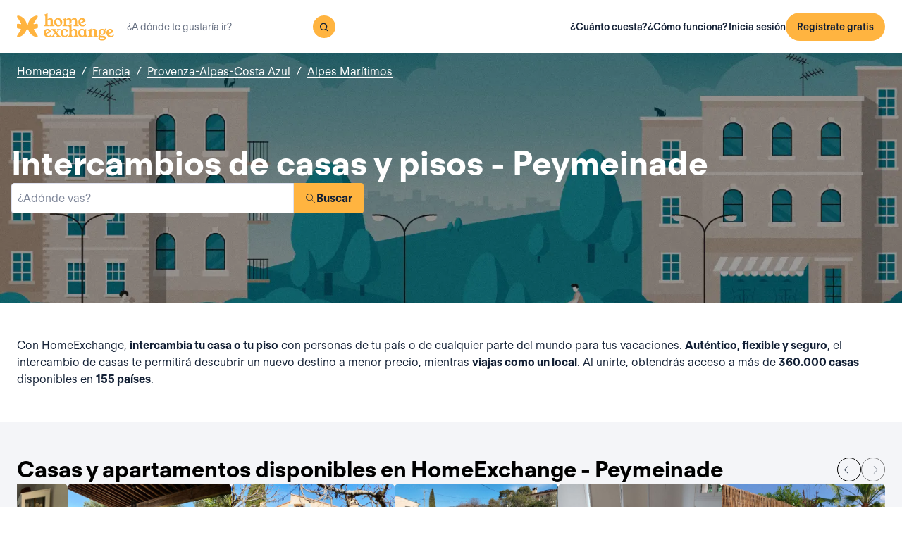

--- FILE ---
content_type: text/html; charset=utf-8
request_url: https://www.homeexchange.com/es/intercambio-casas-francia/provenza-alpes-costa-azul/alpes-maritimos/peymeinade
body_size: 53737
content:
<!DOCTYPE html><html lang="es" data-theme="regular"><head><meta charSet="utf-8"/><meta name="viewport" content="width=device-width, initial-scale=1"/><link rel="preload" as="image" href="https://image.homeexchange.fr/images/website/migration/footer/collection-footer.webp"/><link rel="preload" as="image" href="https://image.homeexchange.fr/images/website/migration/landing-page/he-logo-collection-white.svg"/><link rel="preload" as="image" href="https://image.homeexchange.fr/images/website/migration/footer/background-footer.webp"/><link rel="preload" as="image" href="https://image.homeexchange.fr/images/website/migration/destinations-pages/hero-background/default-destination-bg.webp"/><link rel="stylesheet" href="/_next/static/css/6d647b418a47e74e.css" data-precedence="next"/><link rel="stylesheet" href="/_next/static/css/b68128d5a81fd4dc.css" data-precedence="next"/><link rel="stylesheet" href="/_next/static/css/68627b6c95243c67.css" data-precedence="next"/><link rel="preload" as="script" fetchPriority="low" href="/_next/static/chunks/webpack-dbb2e7fe4e6a6483.js"/><script src="/_next/static/chunks/0937d497-44abb0f9355ace92.js" async=""></script><script src="/_next/static/chunks/470-0918ee5b8d87d2e7.js" async=""></script><script src="/_next/static/chunks/main-app-9456cb015476518f.js" async=""></script><script src="/_next/static/chunks/482-598eec787a3e3b8a.js" async=""></script><script src="/_next/static/chunks/232-0db810dfd3f8e5e8.js" async=""></script><script src="/_next/static/chunks/app/global-error-ee479686e3f40fc1.js" async=""></script><script src="/_next/static/chunks/920-094787e62e7ece94.js" async=""></script><script src="/_next/static/chunks/55-211f9a6bb1f0ce6b.js" async=""></script><script src="/_next/static/chunks/726-d0334eabe197df02.js" async=""></script><script src="/_next/static/chunks/app/layout-6ca80bb45afacb16.js" async=""></script><script src="/_next/static/chunks/app/(layoutClassic)/%5Blang%5D/destination/page-d2d0a8e2dc73d9e5.js" async=""></script><title>Intercambio de casa: Peymeinade, Francia - HomeExchange</title><meta name="description" content="Peymeinade, Francia : Alójate gratis gracias al intercambio de casas y ahorra parte de tu \npresupuesto vacacional. En HomeExchange, casas en todo el mundo te están \nesperando."/><link rel="canonical" href="https://front-web-production.front.homeexchange.com/es/intercambio-casas-francia/provenza-alpes-costa-azul/alpes-maritimos/peymeinade"/><link rel="alternate" hrefLang="fr-FR" href="https://front-web-production.front.homeexchange.fr/echange-maison-france/provence-alpes-cote-d-azur/alpes-maritimes/peymeinade"/><link rel="alternate" hrefLang="x-default" href="https://front-web-production.front.homeexchange.com/home-exchange-france/provence-alpes-cote-d-azur/alpes-maritimes/peymeinade"/><link rel="alternate" hrefLang="es-ES" href="https://front-web-production.front.homeexchange.com/es/intercambio-casas-francia/provenza-alpes-costa-azul/alpes-maritimos/peymeinade"/><link rel="alternate" hrefLang="it-IT" href="https://front-web-production.front.homeexchange.it/scambio-casa-francia/provenza-alpi-costa-azzurra/alpi-marittime/peymeinade"/><link rel="alternate" hrefLang="pt-PT" href="https://front-web-production.front.homeexchange.com/pt/troca-casa-franca/provenca-alpes-costa-azul/alpes-maritimes/peymeinade"/><link rel="alternate" hrefLang="pt-BR" href="https://front-web-production.front.homeexchange.com/pt/troca-casa-franca/provenca-alpes-costa-azul/alpes-maritimes/peymeinade"/><link rel="alternate" hrefLang="nl-NL" href="https://front-web-production.front.homeexchange.com/nl/huizen-ruil-frankrijk/provence-alpes-cote-d-azur/alpes-maritimes/peymeinade"/><link rel="alternate" hrefLang="en-US" href="https://front-web-production.front.homeexchange.com/home-exchange-france/provence-alpes-cote-d-azur/alpes-maritimes/peymeinade"/><link rel="alternate" hrefLang="de-DE" href="https://front-web-production.front.homeexchange.com/de/haus-tausch-frankreich/provence-alpes-cote-d-azur/departement-alpes-maritimes/peymeinade"/><link rel="alternate" hrefLang="da-DK" href="https://front-web-production.front.homeexchange.com/da/boligbytte-frankrig/provence-alpes-cote-dazur/alpes-maritimes/peymeinade"/><link rel="alternate" hrefLang="sv-SE" href="https://front-web-production.front.homeexchange.com/sv/hembyte-frankrike/provence-alpes-cote-dazur/alpes-maritimes/peymeinade"/><link rel="alternate" hrefLang="hr-HR" href="https://front-web-production.front.homeexchange.com/hr/zamjena-domova-francuska/provansa-alpe-azurna-obala/alpes-maritimes/peymeinade"/><link rel="alternate" hrefLang="nb-NO" href="https://front-web-production.front.homeexchange.com/nb/bolig-bytte-frankrike/provence-alpes-cote-dazur/alpes-maritimes/peymeinade"/><meta property="og:title" content="Intercambio de casa: Peymeinade, Francia - HomeExchange"/><meta property="og:description" content="Peymeinade, Francia : Alójate gratis gracias al intercambio de casas y ahorra parte de tu \npresupuesto vacacional. En HomeExchange, casas en todo el mundo te están \nesperando."/><meta property="og:site_name" content="HomeExchange"/><meta property="og:image" content="https://d2kzpkef14nfxb.cloudfront.net/images/website/meta-facebook/he_sharing.jpg"/><meta property="og:image:height" content="1200"/><meta property="og:image:width" content="630"/><meta property="og:type" content="website"/><meta name="twitter:card" content="summary_large_image"/><meta name="twitter:title" content="Intercambio de casa: Peymeinade, Francia - HomeExchange"/><meta name="twitter:description" content="Peymeinade, Francia : Alójate gratis gracias al intercambio de casas y ahorra parte de tu \npresupuesto vacacional. En HomeExchange, casas en todo el mundo te están \nesperando."/><meta name="twitter:image" content="https://d2kzpkef14nfxb.cloudfront.net/images/website/meta-facebook/he_sharing.jpg"/><meta name="twitter:image:height" content="1200"/><meta name="twitter:image:width" content="630"/><link rel="icon" href="/favicon.ico" type="image/x-icon" sizes="256x256"/><script src="/_next/static/chunks/polyfills-42372ed130431b0a.js" noModule=""></script></head><body><div hidden=""><!--$--><!--/$--></div><nav class="_navigation-bar_1oaxl_59 _is-light_1oaxl_69"><div class="_navigation-bar-left_1oaxl_108"><a href="/es/"><picture><source media="(min-width: 641px)"/><img height="30" src="https://image.homeexchange.fr/images/website/migration/navigation/logo-symbol.svg" alt="HomeExchange regular logo" class="_no-border_t81ta_80 _is-auto_t81ta_74 _logo-small_1oaxl_132"/></picture><picture><source media="(min-width: 641px)"/><img height="40" src="https://image.homeexchange.fr/images/website/migration/navigation/logo-integral.svg" alt="HomeExchange regular logo" class="_no-border_t81ta_80 _is-auto_t81ta_74 _logo-large_1oaxl_140"/></picture></a><form class="_search-bar_4y1x0_59 _search-bar_1oaxl_75"><div class="_search-wrapper_4y1x0_63"><input aria-activedescendant="" aria-autocomplete="list" aria-controls="downshift-_R_4mbrb_-menu" aria-expanded="false" aria-labelledby="downshift-_R_4mbrb_-label" autoComplete="off" id="downshift-_R_4mbrb_-input" role="combobox" type="text" placeholder="¿A dónde te gustaría ir?" class="_search-input_4y1x0_67" name="navbar-search" value=""/><button class="_button_1buw8_59 _is-icon-only_1buw8_88 _is-small_1buw8_91 _is-primary_1buw8_111 _search-button_4y1x0_87"><i class="icon ds-icon-magnifying-glass-rebranding is-medium"></i></button><ul class="_suggestions-list_4y1x0_94" id="downshift-_R_4mbrb_-menu" role="listbox" aria-labelledby="downshift-_R_4mbrb_-label" style="display:none"></ul></div></form></div><div class="_logged-out-menu_ma44l_59"><button class="_button_1buw8_59 _is-small_1buw8_91 _is-primary_1buw8_111 _logged-out-menu-button-mobile_ma44l_224" aria-label="Regístrate gratis">Regístrate gratis</button><button class="_button_1buw8_59 _is-icon-only_1buw8_88 _is-small_1buw8_91 _is-secondary_1buw8_115 _is-light_1buw8_123 _logged-out-menu-button-mobile_ma44l_224"><i class="icon ds-icon-menu-rebranding is-medium"></i></button><div class="_logged-out-menu-content_ma44l_65 _is-light_ma44l_183"><a href="https://www.homeexchange.com/es/p/subscription-homeexchange-es" class="_logged-out-menu-button-link_ma44l_79">¿Cuánto cuesta?</a><a href="https://www.homeexchange.com/es/p/como-funciona-es" class="_logged-out-menu-button-link_ma44l_79">¿Cómo funciona?</a><hr/><button class="_logged-out-menu-button-link_ma44l_79">Inicia sesión</button><button class="_button_1buw8_59 _is-primary_1buw8_111 _logged-out-menu-button-signup_ma44l_214" aria-label="Regístrate gratis">Regístrate gratis</button></div></div></nav><script type="application/ld+json">{"@context":"https://schema.org","@type":"BreadcrumbList","itemListElement":[{"@type":"ListItem","position":1,"name":"Homepage","item":"https://front-web-production.front.homeexchange.com/es/"},{"@type":"ListItem","position":2,"name":"Francia","item":"https://front-web-production.front.homeexchange.com/es/intercambio-casas-francia"},{"@type":"ListItem","position":3,"name":"Provenza-Alpes-Costa Azul","item":"https://front-web-production.front.homeexchange.com/es/intercambio-casas-francia/provenza-alpes-costa-azul-1"},{"@type":"ListItem","position":4,"name":"Alpes Marítimos","item":"https://front-web-production.front.homeexchange.com/es/intercambio-casas-francia/provenza-alpes-costa-azul-1/alpes-maritimos"},{"@type":"ListItem","position":5,"name":"Peymeinade"}]}</script><section class="_hero_1rive_59 _is-medium_1rive_91 _cover_1rive_85"><div class="_hero-top-left_1rive_133"><nav class="_breadcrumbs_1h8xv_59 _color-inverted_1h8xv_71" aria-label="breadcrumbs"><ol><li><a href="/es/" class="_link_1wpqf_59 _is-inverted_1wpqf_83 _is-underlined_1wpqf_95 _breadcrumbs-link_1h8xv_66">Homepage</a><span>/</span></li><li><a href="/es/intercambio-casas-francia" class="_link_1wpqf_59 _is-inverted_1wpqf_83 _is-underlined_1wpqf_95 _breadcrumbs-link_1h8xv_66">Francia</a><span>/</span></li><li><a href="/es/intercambio-casas-francia/provenza-alpes-costa-azul-1" class="_link_1wpqf_59 _is-inverted_1wpqf_83 _is-underlined_1wpqf_95 _breadcrumbs-link_1h8xv_66">Provenza-Alpes-Costa Azul</a><span>/</span></li><li><a href="/es/intercambio-casas-francia/provenza-alpes-costa-azul-1/alpes-maritimos" class="_link_1wpqf_59 _is-inverted_1wpqf_83 _is-underlined_1wpqf_95 _breadcrumbs-link_1h8xv_66">Alpes Marítimos</a></li></ol></nav></div><div class="_hero-body_1rive_71 _cover_1rive_85"><div class="_container_s5hqu_59"><div class="_title-container_kq6yl_59 _color-inverted_kq6yl_62"><h1 class="_title_kq6yl_59 _is-1_kq6yl_91">Intercambios de casas y pisos - Peymeinade</h1></div><div class="_autocomplete_1st1t_59"><form class="_autocomplete-container_1st1t_68"><div class="_input-button-container_1st1t_73"><label id="hero-search-bar-label" for="hero-search-bar-input" hidden="">¿Adónde vas?</label><input class="_autocomplete-input_1st1t_79" type="text" placeholder="¿Adónde vas?" aria-activedescendant="" aria-autocomplete="list" aria-controls="hero-search-bar-menu" aria-expanded="false" aria-labelledby="hero-search-bar-label" autoComplete="off" id="hero-search-bar-input" role="combobox" value=""/><button aria-label="Buscar" class="_autocomplete-button_1st1t_93"><i class="icon ds-icon-search is-medium"></i>Buscar</button></div></form><ul class="_suggestions-container_1st1t_117" id="hero-search-bar-menu" role="listbox" aria-labelledby="hero-search-bar-label" data-test="false" aria-busy="true"></ul></div></div></div><img src="https://image.homeexchange.fr/images/website/migration/destinations-pages/hero-background/default-destination-bg.webp" alt="Peymeinade" class="_image_1rive_111 _cover_1rive_85"/></section><section class="_section_147ce_59"><div class="_content_147ce_62 _has-medium-padding_147ce_71"><div class="_container_s5hqu_59"><div class="_text_12s8z_59 _color-primary_12s8z_80">Con HomeExchange, <b>intercambia tu casa o tu piso</b> con personas de tu país o de cualquier parte del mundo para tus vacaciones. <b>Auténtico, flexible y seguro</b>, el intercambio de casas te permitirá descubrir un nuevo destino a menor precio, mientras <b>viajas como un local</b>. Al unirte, obtendrás acceso a más de <b>360.000 casas</b> disponibles en <b>155 países</b>.</div></div></div></section><section class="_section_147ce_59"><div class="_content_147ce_62 _has-medium-padding_147ce_71"><div class="_container_s5hqu_59"><div class="_flex_pd8jv_59 _flex-row_pd8jv_64 _justify-space-between_pd8jv_79 _align-center_pd8jv_91 _nowrap_pd8jv_100 _is-full-width_pd8jv_109 _gap-1_pd8jv_149"><div class="_title-container_kq6yl_59"><h2 class="_title_kq6yl_59 _is-2_kq6yl_104">Casas y apartamentos disponibles en HomeExchange - Peymeinade</h2></div><div class="_flex_pd8jv_59 _flex-row_pd8jv_64 _justify-start_pd8jv_70 _align-start_pd8jv_85 _nowrap_pd8jv_100 _gap-2_pd8jv_152 _hide-on-mobile_pd8jv_121"><button class="_icon-button_tbb98_59 _disabled_tbb98_77 _size-medium_tbb98_71" aria-label="Previous" disabled=""><i class="icon ds-icon-arrow-thin is-medium"></i></button><button class="_icon-button_tbb98_59 _disabled_tbb98_77 _size-medium_tbb98_71" aria-label="Next" disabled=""><i class="icon ds-icon-arrow-thin-right is-medium"></i></button></div></div><div class="_carousel_1wuxn_59"><ul class="_carousel-content_1wuxn_63 _gap-8_1wuxn_101"><li class="_carousel-item_swuhb_59" style="width:100px;flex-shrink:0"><div class="_card_55lqx_59 _card-list_55lqx_95"><a class="_card-title-link_55lqx_352" target="_blank" title="Casa de Michael" href="/es/casas-de-vacaciones/2997958" rel="noreferrer noopener"></a><div class="_tag_55lqx_114"></div><div class="_card-img-wrapper_55lqx_75"><div class="_card-slider-container_55lqx_69"><div class="_card-slider-wrapper_55lqx_234"><div class="_card-slider-item_55lqx_239"><img class="_card-img_55lqx_75" src="https://image.homeexchange.fr/images/home/2548954/2997958/1846863409404419.jpg" alt="Casa de Michael" loading="lazy"/></div></div></div><button class="_card-img-user-button_55lqx_85" aria-label="User image"><img class="_card-img-user_55lqx_85" src="https://image.homeexchange.fr/images/user/2548954/1846976195719278.jpg" alt="Casa de Michael" width="56" height="56" loading="lazy"/></button><div class="_card-icons_55lqx_269"></div></div><div class="_card-content_55lqx_72"><div class="_card-title-wrapper_55lqx_323"><div class="_card-title-content_55lqx_330"><i class="icon ds-icon-checkbox-fill is-large is-secondary _card-verify_55lqx_320"></i><span class="_card-title-content-text_55lqx_330"><div class="_title-container_kq6yl_59"><h3 class="_title_kq6yl_59 _is-3_kq6yl_114 _card-title_55lqx_323" title="Casa de Michael">Casa de Michael</h3></div></span></div></div><div class="_flex_pd8jv_59 _flex-column_pd8jv_67 _justify-start_pd8jv_70 _align-start_pd8jv_85 _wrap_pd8jv_97 _is-full-width_pd8jv_109 _gap-1_pd8jv_149"><div class="_text_12s8z_59 _color-primary_12s8z_80 _card-location_55lqx_369">Francia, Peymeinade</div><div class="_text_12s8z_59 _color-primary_12s8z_80">5 dormitorios<span class="_card-dot_55lqx_391">•</span>5 camas</div></div><div class="_card-footer_55lqx_395"><div class="_card-gp-wrapper_55lqx_400"><div class="_text_12s8z_59 _color-primary_12s8z_80 _card-gp_55lqx_400">260 GuestPoints / noche</div></div></div></div></div></li><li class="_carousel-item_swuhb_59" style="width:100px;flex-shrink:0"><div class="_card_55lqx_59 _card-list_55lqx_95"><a class="_card-title-link_55lqx_352" target="_blank" title="Casa de Valery" href="/es/casas-de-vacaciones/2910131" rel="noreferrer noopener"></a><div class="_tag_55lqx_114"></div><div class="_card-img-wrapper_55lqx_75"><div class="_card-slider-container_55lqx_69"><div class="_card-slider-wrapper_55lqx_234"><div class="_card-slider-item_55lqx_239"><img class="_card-img_55lqx_75" src="https://image.homeexchange.fr/images/home/5453094/2910131/1836635951852213.jpg" alt="Casa de Valery" loading="lazy"/></div></div></div><button class="_card-img-user-button_55lqx_85" aria-label="User image"><img class="_card-img-user_55lqx_85" src="https://image.homeexchange.fr/images/user/5453094/1836639431241438.jpg" alt="Casa de Valery" width="56" height="56" loading="lazy"/></button><div class="_card-icons_55lqx_269"></div></div><div class="_card-content_55lqx_72"><div class="_card-title-wrapper_55lqx_323"><div class="_card-title-content_55lqx_330"><i class="icon ds-icon-checkbox-fill is-large is-secondary _card-verify_55lqx_320"></i><span class="_card-title-content-text_55lqx_330"><div class="_title-container_kq6yl_59"><h3 class="_title_kq6yl_59 _is-3_kq6yl_114 _card-title_55lqx_323" title="Casa de Valery">Casa de Valery</h3></div></span></div></div><div class="_flex_pd8jv_59 _flex-column_pd8jv_67 _justify-start_pd8jv_70 _align-start_pd8jv_85 _wrap_pd8jv_97 _is-full-width_pd8jv_109 _gap-1_pd8jv_149"><div class="_text_12s8z_59 _color-primary_12s8z_80 _card-location_55lqx_369">Francia, Peymeinade</div><div class="_text_12s8z_59 _color-primary_12s8z_80">8 dormitorios<span class="_card-dot_55lqx_391">•</span>15 camas</div></div><div class="_card-footer_55lqx_395"><div class="_card-gp-wrapper_55lqx_400"><div class="_text_12s8z_59 _color-primary_12s8z_80 _card-gp_55lqx_400">345 GuestPoints / noche</div></div></div></div></div></li><li class="_carousel-item_swuhb_59" style="width:100px;flex-shrink:0"><div class="_card_55lqx_59 _card-list_55lqx_95"><a class="_card-title-link_55lqx_352" target="_blank" title="Casa de Daphné &amp; Brice" href="/es/casas-de-vacaciones/2832415" rel="noreferrer noopener"></a><div class="_tag_55lqx_114"></div><div class="_card-img-wrapper_55lqx_75"><div class="_card-slider-container_55lqx_69"><div class="_card-slider-wrapper_55lqx_234"><div class="_card-slider-item_55lqx_239"><img class="_card-img_55lqx_75" src="https://image.homeexchange.fr/images/home/4059723/2832415/1828038334731255.jpg" alt="Casa de Daphné &amp; Brice" loading="lazy"/></div></div></div><button class="_card-img-user-button_55lqx_85" aria-label="User image"><img class="_card-img-user_55lqx_85" src="https://image.homeexchange.fr/images/user/4059723/1737325464169343.jpg" alt="Casa de Daphné &amp; Brice" width="56" height="56" loading="lazy"/></button><div class="_card-icons_55lqx_269"></div></div><div class="_card-content_55lqx_72"><div class="_card-title-wrapper_55lqx_323"><div class="_card-title-content_55lqx_330"><span class="_card-title-content-text_55lqx_330"><div class="_title-container_kq6yl_59"><h3 class="_title_kq6yl_59 _is-3_kq6yl_114 _card-title_55lqx_323" title="Casa de Daphné &amp; Brice">Casa de Daphné &amp; Brice</h3></div></span></div></div><div class="_flex_pd8jv_59 _flex-column_pd8jv_67 _justify-start_pd8jv_70 _align-start_pd8jv_85 _wrap_pd8jv_97 _is-full-width_pd8jv_109 _gap-1_pd8jv_149"><div class="_text_12s8z_59 _color-primary_12s8z_80 _card-location_55lqx_369">Francia, Peymeinade</div><div class="_text_12s8z_59 _color-primary_12s8z_80">2 dormitorios<span class="_card-dot_55lqx_391">•</span>3 camas</div></div><div class="_card-footer_55lqx_395"><div class="_card-gp-wrapper_55lqx_400"><div class="_text_12s8z_59 _color-primary_12s8z_80 _card-gp_55lqx_400">208 GuestPoints / noche</div></div></div></div></div></li><li class="_carousel-item_swuhb_59" style="width:100px;flex-shrink:0"><div class="_card_55lqx_59 _card-list_55lqx_95"><a class="_card-title-link_55lqx_352" target="_blank" title="Casa de Frédéric" href="/es/casas-de-vacaciones/2813095" rel="noreferrer noopener"></a><div class="_tag_55lqx_114"></div><div class="_card-img-wrapper_55lqx_75"><div class="_card-slider-container_55lqx_69"><div class="_card-slider-wrapper_55lqx_234"><div class="_card-slider-item_55lqx_239"><img class="_card-img_55lqx_75" src="https://image.homeexchange.fr/images/home/5291968/2813095/1825876622034801.jpg" alt="Casa de Frédéric" loading="lazy"/></div></div></div><button class="_card-img-user-button_55lqx_85" aria-label="User image"><img class="_card-img-user_55lqx_85" src="https://image.homeexchange.fr/images/user/5291968/1825877273693155.jpg" alt="Casa de Frédéric" width="56" height="56" loading="lazy"/></button><div class="_card-icons_55lqx_269"></div></div><div class="_card-content_55lqx_72"><div class="_card-title-wrapper_55lqx_323"><div class="_card-title-content_55lqx_330"><span class="_card-title-content-text_55lqx_330"><div class="_title-container_kq6yl_59"><h3 class="_title_kq6yl_59 _is-3_kq6yl_114 _card-title_55lqx_323" title="Casa de Frédéric">Casa de Frédéric</h3></div></span></div></div><div class="_flex_pd8jv_59 _flex-column_pd8jv_67 _justify-start_pd8jv_70 _align-start_pd8jv_85 _wrap_pd8jv_97 _is-full-width_pd8jv_109 _gap-1_pd8jv_149"><div class="_text_12s8z_59 _color-primary_12s8z_80 _card-location_55lqx_369">Francia, Peymeinade</div><div class="_text_12s8z_59 _color-primary_12s8z_80">5 dormitorios<span class="_card-dot_55lqx_391">•</span>8 camas</div></div><div class="_card-footer_55lqx_395"><div class="_card-gp-wrapper_55lqx_400"><div class="_text_12s8z_59 _color-primary_12s8z_80 _card-gp_55lqx_400">276 GuestPoints / noche</div></div></div></div></div></li><li class="_carousel-item_swuhb_59" style="width:100px;flex-shrink:0"><div class="_card_55lqx_59 _card-list_55lqx_95"><a class="_card-title-link_55lqx_352" target="_blank" title="Casa de Agnès" href="/es/casas-de-vacaciones/2784611" rel="noreferrer noopener"></a><div class="_tag_55lqx_114"></div><div class="_card-img-wrapper_55lqx_75"><div class="_card-slider-container_55lqx_69"><div class="_card-slider-wrapper_55lqx_234"><div class="_card-slider-item_55lqx_239"><img class="_card-img_55lqx_75" src="https://image.homeexchange.fr/images/home/5236916/2784611/1825313819333283.jpg" alt="Casa de Agnès" loading="lazy"/></div></div></div><button class="_card-img-user-button_55lqx_85" aria-label="User image"><img class="_card-img-user_55lqx_85" src="https://image.homeexchange.fr/images/user/5236916/1825320163001656.jpg" alt="Casa de Agnès" width="56" height="56" loading="lazy"/></button><div class="_card-icons_55lqx_269"></div></div><div class="_card-content_55lqx_72"><div class="_card-title-wrapper_55lqx_323"><div class="_card-title-content_55lqx_330"><i class="icon ds-icon-checkbox-fill is-large is-secondary _card-verify_55lqx_320"></i><span class="_card-title-content-text_55lqx_330"><div class="_title-container_kq6yl_59"><h3 class="_title_kq6yl_59 _is-3_kq6yl_114 _card-title_55lqx_323" title="Casa de Agnès">Casa de Agnès</h3></div></span></div></div><div class="_flex_pd8jv_59 _flex-column_pd8jv_67 _justify-start_pd8jv_70 _align-start_pd8jv_85 _wrap_pd8jv_97 _is-full-width_pd8jv_109 _gap-1_pd8jv_149"><div class="_text_12s8z_59 _color-primary_12s8z_80 _card-location_55lqx_369">Francia, Peymeinade</div><div class="_text_12s8z_59 _color-primary_12s8z_80">3 dormitorios<span class="_card-dot_55lqx_391">•</span>4 camas</div></div><div class="_card-footer_55lqx_395"><div class="_card-gp-wrapper_55lqx_400"><div class="_text_12s8z_59 _color-primary_12s8z_80 _card-gp_55lqx_400">200 GuestPoints / noche</div></div></div></div></div></li><li class="_carousel-item_swuhb_59" style="width:100px;flex-shrink:0"><div class="_card_55lqx_59 _card-list_55lqx_95"><a class="_card-title-link_55lqx_352" target="_blank" title="Casa de Coralie et Julien" href="/es/casas-de-vacaciones/2773144" rel="noreferrer noopener"></a><div class="_tag_55lqx_114"></div><div class="_card-img-wrapper_55lqx_75"><div class="_card-slider-container_55lqx_69"><div class="_card-slider-wrapper_55lqx_234"><div class="_card-slider-item_55lqx_239"><img class="_card-img_55lqx_75" src="https://image.homeexchange.fr/images/home/5222434/2773144/1828655417698326.jpg" alt="Casa de Coralie et Julien" loading="lazy"/></div></div></div><button class="_card-img-user-button_55lqx_85" aria-label="User image"><img class="_card-img-user_55lqx_85" src="https://image.homeexchange.fr/images/user/5222434/1821036413661375.jpg" alt="Casa de Coralie et Julien" width="56" height="56" loading="lazy"/></button><div class="_card-icons_55lqx_269"></div></div><div class="_card-content_55lqx_72"><div class="_card-title-wrapper_55lqx_323"><div class="_card-title-content_55lqx_330"><i class="icon ds-icon-checkbox-fill is-large is-secondary _card-verify_55lqx_320"></i><span class="_card-title-content-text_55lqx_330"><div class="_title-container_kq6yl_59"><h3 class="_title_kq6yl_59 _is-3_kq6yl_114 _card-title_55lqx_323" title="Casa de Coralie et Julien">Casa de Coralie et Julien</h3></div></span></div></div><div class="_flex_pd8jv_59 _flex-column_pd8jv_67 _justify-start_pd8jv_70 _align-start_pd8jv_85 _wrap_pd8jv_97 _is-full-width_pd8jv_109 _gap-1_pd8jv_149"><div class="_text_12s8z_59 _color-primary_12s8z_80 _card-location_55lqx_369">Francia, Peymeinade</div><div class="_text_12s8z_59 _color-primary_12s8z_80">3 dormitorios<span class="_card-dot_55lqx_391">•</span>5 camas</div></div><div class="_card-footer_55lqx_395"><div class="_card-gp-wrapper_55lqx_400"><div class="_text_12s8z_59 _color-primary_12s8z_80 _card-gp_55lqx_400">240 GuestPoints / noche</div></div></div></div></div></li><li class="_carousel-item_swuhb_59" style="width:100px;flex-shrink:0"><div class="_card_55lqx_59 _card-list_55lqx_95"><a class="_card-title-link_55lqx_352" target="_blank" title="Casa de Coralie et Julien" href="/es/casas-de-vacaciones/2767793" rel="noreferrer noopener"></a><div class="_tag_55lqx_114"></div><div class="_card-img-wrapper_55lqx_75"><div class="_card-slider-container_55lqx_69"><div class="_card-slider-wrapper_55lqx_234"><div class="_card-slider-item_55lqx_239"><img class="_card-img_55lqx_75" src="https://image.homeexchange.fr/images/home/5222434/2767793/1820991952534441.jpg" alt="Casa de Coralie et Julien" loading="lazy"/></div></div></div><button class="_card-img-user-button_55lqx_85" aria-label="User image"><img class="_card-img-user_55lqx_85" src="https://image.homeexchange.fr/images/user/5222434/1821036413661375.jpg" alt="Casa de Coralie et Julien" width="56" height="56" loading="lazy"/></button><div class="_card-icons_55lqx_269"></div></div><div class="_card-content_55lqx_72"><div class="_card-title-wrapper_55lqx_323"><div class="_card-title-content_55lqx_330"><i class="icon ds-icon-checkbox-fill is-large is-secondary _card-verify_55lqx_320"></i><span class="_card-title-content-text_55lqx_330"><div class="_title-container_kq6yl_59"><h3 class="_title_kq6yl_59 _is-3_kq6yl_114 _card-title_55lqx_323" title="Casa de Coralie et Julien">Casa de Coralie et Julien</h3></div></span></div></div><div class="_flex_pd8jv_59 _flex-column_pd8jv_67 _justify-start_pd8jv_70 _align-start_pd8jv_85 _wrap_pd8jv_97 _is-full-width_pd8jv_109 _gap-1_pd8jv_149"><div class="_text_12s8z_59 _color-primary_12s8z_80 _card-location_55lqx_369">Francia, Peymeinade</div><div class="_text_12s8z_59 _color-primary_12s8z_80">1 dormitorio<span class="_card-dot_55lqx_391">•</span>1 cama</div></div><div class="_card-footer_55lqx_395"><div class="_card-gp-wrapper_55lqx_400"><div class="_text_12s8z_59 _color-primary_12s8z_80 _card-gp_55lqx_400">80 GuestPoints / noche</div></div></div></div></div></li><li class="_carousel-item_swuhb_59" style="width:100px;flex-shrink:0"><div class="_card_55lqx_59 _card-list_55lqx_95"><a class="_card-title-link_55lqx_352" target="_blank" title="Casa de Aurélie" href="/es/casas-de-vacaciones/2635861" rel="noreferrer noopener"></a><div class="_tag_55lqx_114"></div><div class="_card-img-wrapper_55lqx_75"><div class="_card-slider-container_55lqx_69"><div class="_card-slider-wrapper_55lqx_234"><div class="_card-slider-item_55lqx_239"><img class="_card-img_55lqx_75" src="https://image.homeexchange.fr/images/home/5014760/2635861/1803986746027376.jpg" alt="Casa de Aurélie" loading="lazy"/></div></div></div><button class="_card-img-user-button_55lqx_85" aria-label="User image"><img class="_card-img-user_55lqx_85" src="https://image.homeexchange.fr/images/user/5014760/1844596189093076.jpg" alt="Casa de Aurélie" width="56" height="56" loading="lazy"/></button><div class="_card-icons_55lqx_269"></div></div><div class="_card-content_55lqx_72"><div class="_card-title-wrapper_55lqx_323"><div class="_card-title-content_55lqx_330"><i class="icon ds-icon-checkbox-fill is-large is-secondary _card-verify_55lqx_320"></i><span class="_card-title-content-text_55lqx_330"><div class="_title-container_kq6yl_59"><h3 class="_title_kq6yl_59 _is-3_kq6yl_114 _card-title_55lqx_323" title="Casa de Aurélie">Casa de Aurélie</h3></div></span></div></div><div class="_flex_pd8jv_59 _flex-column_pd8jv_67 _justify-start_pd8jv_70 _align-start_pd8jv_85 _wrap_pd8jv_97 _is-full-width_pd8jv_109 _gap-1_pd8jv_149"><div class="_text_12s8z_59 _color-primary_12s8z_80 _card-location_55lqx_369">Francia, Peymeinade</div><div class="_text_12s8z_59 _color-primary_12s8z_80">2 dormitorios<span class="_card-dot_55lqx_391">•</span>3 camas</div></div><div class="_card-footer_55lqx_395"><div class="_card-gp-wrapper_55lqx_400"><div class="_text_12s8z_59 _color-primary_12s8z_80 _card-gp_55lqx_400">123 GuestPoints / noche</div></div></div></div></div></li></ul></div><div class="_block_if75d_59 _has-text-right_if75d_77"><a href="/es/search-v2/peymeinade" class="_link_1wpqf_59 _is-primary_1wpqf_71 _is-underlined_1wpqf_95">Ver más casas</a></div></div></div></section><section class="_section_147ce_59"><div class="_content_147ce_62 _has-medium-padding_147ce_71"><div class="_container_s5hqu_59"><div class="_title-container_kq6yl_59"><h2 class="_title_kq6yl_59 _is-2_kq6yl_104">¿Cómo funciona el intercambio de casas?</h2></div><div class="_text_12s8z_59 _color-primary_12s8z_80">En HomeExchange es gratis registrarse, después los miembros pueden abonar la cuota anual de 175 € para tener acceso a intercambios de casas ilimitados durante un año.</div><div class="_columns_17a5v_59"><div class="_column_17a5v_59 _is-3_17a5v_218"><button class="_info-card_fprxc_59" type="button" aria-haspopup="dialog" aria-expanded="false" aria-controls="radix-_R_2u8lubsnqbrb_" data-state="closed"><i class="icon ds-icon-gp is-5xl is-secondary"></i><div class="_info-card-text_fprxc_71">GuestPoints</div></button><button class="_info-card_fprxc_59" type="button" aria-haspopup="dialog" aria-expanded="false" aria-controls="radix-_R_4u8lubsnqbrb_" data-state="closed"><i class="icon ds-icon-types_of_exchanges is-5xl is-secondary"></i><div class="_info-card-text_fprxc_71">Dos tipos de intercambio</div></button><button class="_info-card_fprxc_59" type="button" aria-haspopup="dialog" aria-expanded="false" aria-controls="radix-_R_6u8lubsnqbrb_" data-state="closed"><i class="icon ds-icon-membership is-5xl is-secondary"></i><div class="_info-card-text_fprxc_71">Los miembros de HomeExchange</div></button><button class="_info-card_fprxc_59" type="button" aria-haspopup="dialog" aria-expanded="false" aria-controls="radix-_R_8u8lubsnqbrb_" data-state="closed"><i class="icon ds-icon-guarantees is-5xl is-secondary"></i><div class="_info-card-text_fprxc_71">Las garantías de HomeExchange</div></button></div><div class="_column_17a5v_59"><video class="_video_1py8f_59 " poster="https://image.homeexchange.fr/images/website/migration/placeholders/poster_video_default.webp" controls=""><source src="https://d2kzpkef14nfxb.cloudfront.net/images/website/home_page/MASTER_CONVICTION_es.mp4" type="video/mp4"/><track kind="captions"/></video></div></div></div></div></section><section class="_section_147ce_59"><div class="_content_147ce_62 _has-medium-padding_147ce_71"><div class="_container_s5hqu_59"><div class="_title-container_kq6yl_59"><h2 class="_title_kq6yl_59 _is-2_kq6yl_104">Intercambio de casas de vacaciones - peymeinade</h2></div><div class="_text_12s8z_59 _color-primary_12s8z_80">HomeExchange ha hecho posible que sus miembros puedan viajar a cualquier parte del mundo. No se preocupe por los gastos de alojamiento, ya que le garantizamos que encontrará una casa o apartamento para sus próximas vacaciones.</div><div class="_text_12s8z_59 _color-primary_12s8z_80">Gracias a nuestra amplia red, podrá compartir su casa o apartamento durante las vacaciones con personas de todo el mundo. HomeExchange no solo es gratuito, flexible y seguro, sino que además descubrirás un nuevo país mientras vives como un lugareño más.</div><div class="_text_12s8z_59 _color-primary_12s8z_80">¿A qué espera?  Únase a nosotros registrándose gratuitamente en nuestro sitio. ¡Una vez completado tu registro tendrás acceso a todo nuestro catálogo de casas y apartamentos situados en los lugares más bellos de todo el mundo!</div><a href="/es/#signup" class="_button_y1at0_59 _is-primary_y1at0_81 _is-medium_y1at0_278">Regístrate gratis</a></div></div></section><section class="_section_147ce_59"><div class="_content_147ce_62 _has-medium-padding_147ce_71"><div class="_container_s5hqu_59"><div class="_flex_pd8jv_59 _flex-row_pd8jv_64 _justify-space-between_pd8jv_79 _align-center_pd8jv_91 _nowrap_pd8jv_100 _is-full-width_pd8jv_109 _gap-1_pd8jv_149"><div class="_title-container_kq6yl_59"><h2 class="_title_kq6yl_59 _is-2_kq6yl_104">Consulta la disponibilidad de estos alojamientos para tus vacaciones</h2></div><div class="_flex_pd8jv_59 _flex-row_pd8jv_64 _justify-start_pd8jv_70 _align-start_pd8jv_85 _nowrap_pd8jv_100 _gap-2_pd8jv_152 _hide-on-mobile_pd8jv_121"><button class="_icon-button_tbb98_59 _disabled_tbb98_77 _size-medium_tbb98_71" aria-label="Previous" disabled=""><i class="icon ds-icon-arrow-thin is-medium"></i></button><button class="_icon-button_tbb98_59 _disabled_tbb98_77 _size-medium_tbb98_71" aria-label="Next" disabled=""><i class="icon ds-icon-arrow-thin-right is-medium"></i></button></div></div><div class="_carousel_1wuxn_59"><ul class="_carousel-content_1wuxn_63 _gap-8_1wuxn_101"><li class="_carousel-item_swuhb_59" style="width:100px;flex-shrink:0"><div class="_card_55lqx_59 _card-list_55lqx_95"><a class="_card-title-link_55lqx_352" target="_blank" title="Casa de Hervé" href="/es/casas-de-vacaciones/2585162" rel="noreferrer noopener"></a><div class="_tag_55lqx_114"></div><div class="_card-img-wrapper_55lqx_75"><div class="_card-slider-container_55lqx_69"><div class="_card-slider-wrapper_55lqx_234"><div class="_card-slider-item_55lqx_239"><img class="_card-img_55lqx_75" src="https://image.homeexchange.fr/images/home/4910535/2585162/1829106872858776.jpg" alt="Casa de Hervé" loading="lazy"/></div></div></div><button class="_card-img-user-button_55lqx_85" aria-label="User image"><img class="_card-img-user_55lqx_85" src="https://image.homeexchange.fr/images/user/4910535/1797951643808893.jpg" alt="Casa de Hervé" width="56" height="56" loading="lazy"/></button><div class="_card-icons_55lqx_269"></div></div><div class="_card-content_55lqx_72"><div class="_card-title-wrapper_55lqx_323"><div class="_card-title-content_55lqx_330"><i class="icon ds-icon-checkbox-fill is-large is-secondary _card-verify_55lqx_320"></i><span class="_card-title-content-text_55lqx_330"><div class="_title-container_kq6yl_59"><h3 class="_title_kq6yl_59 _is-3_kq6yl_114 _card-title_55lqx_323" title="Casa de Hervé">Casa de Hervé</h3></div></span></div></div><div class="_flex_pd8jv_59 _flex-column_pd8jv_67 _justify-start_pd8jv_70 _align-start_pd8jv_85 _wrap_pd8jv_97 _is-full-width_pd8jv_109 _gap-1_pd8jv_149"><div class="_text_12s8z_59 _color-primary_12s8z_80 _card-location_55lqx_369">Francia, Peymeinade</div><div class="_text_12s8z_59 _color-primary_12s8z_80">3 dormitorios<span class="_card-dot_55lqx_391">•</span>4 camas</div></div><div class="_card-footer_55lqx_395"><div class="_card-gp-wrapper_55lqx_400"><div class="_text_12s8z_59 _color-primary_12s8z_80 _card-gp_55lqx_400">210 GuestPoints / noche</div></div></div></div></div></li><li class="_carousel-item_swuhb_59" style="width:100px;flex-shrink:0"><div class="_card_55lqx_59 _card-list_55lqx_95"><a class="_card-title-link_55lqx_352" target="_blank" title="Casa de Francoise" href="/es/casas-de-vacaciones/2522658" rel="noreferrer noopener"></a><div class="_tag_55lqx_114"></div><div class="_card-img-wrapper_55lqx_75"><div class="_card-slider-container_55lqx_69"><div class="_card-slider-wrapper_55lqx_234"><div class="_card-slider-item_55lqx_239"><img class="_card-img_55lqx_75" src="https://image.homeexchange.fr/images/home/4827718/2522658/1807532999928100.jpg" alt="Casa de Francoise" loading="lazy"/></div></div></div><button class="_card-img-user-button_55lqx_85" aria-label="User image"><img class="_card-img-user_55lqx_85" src="https://image.homeexchange.fr/images/user/4827718/1790597558612648.jpg" alt="Casa de Francoise" width="56" height="56" loading="lazy"/></button><div class="_card-icons_55lqx_269"></div></div><div class="_card-content_55lqx_72"><div class="_card-title-wrapper_55lqx_323"><div class="_card-title-content_55lqx_330"><i class="icon ds-icon-checkbox-fill is-large is-secondary _card-verify_55lqx_320"></i><span class="_card-title-content-text_55lqx_330"><div class="_title-container_kq6yl_59"><h3 class="_title_kq6yl_59 _is-3_kq6yl_114 _card-title_55lqx_323" title="Casa de Francoise">Casa de Francoise</h3></div></span></div></div><div class="_flex_pd8jv_59 _flex-column_pd8jv_67 _justify-start_pd8jv_70 _align-start_pd8jv_85 _wrap_pd8jv_97 _is-full-width_pd8jv_109 _gap-1_pd8jv_149"><div class="_text_12s8z_59 _color-primary_12s8z_80 _card-location_55lqx_369">Francia, Peymeinade</div><div class="_text_12s8z_59 _color-primary_12s8z_80">3 dormitorios<span class="_card-dot_55lqx_391">•</span>4 camas</div></div><div class="_card-footer_55lqx_395"><div class="_card-gp-wrapper_55lqx_400"><div class="_text_12s8z_59 _color-primary_12s8z_80 _card-gp_55lqx_400">249 GuestPoints / noche</div></div></div></div></div></li><li class="_carousel-item_swuhb_59" style="width:100px;flex-shrink:0"><div class="_card_55lqx_59 _card-list_55lqx_95"><a class="_card-title-link_55lqx_352" target="_blank" title="Casa de Marie" href="/es/casas-de-vacaciones/2347526" rel="noreferrer noopener"></a><div class="_tag_55lqx_114"></div><div class="_card-img-wrapper_55lqx_75"><div class="_card-slider-container_55lqx_69"><div class="_card-slider-wrapper_55lqx_234"><div class="_card-slider-item_55lqx_239"><img class="_card-img_55lqx_75" src="https://image.homeexchange.fr/images/home/453951/2347526/1800221844385285.jpg" alt="Casa de Marie" loading="lazy"/></div></div></div><button class="_card-img-user-button_55lqx_85" aria-label="User image"><img class="_card-img-user_55lqx_85" src="https://image.homeexchange.fr/images/user/453951/1615925536114586.jpg" alt="Casa de Marie" width="56" height="56" loading="lazy"/></button><div class="_card-icons_55lqx_269"></div></div><div class="_card-content_55lqx_72"><div class="_card-title-wrapper_55lqx_323"><div class="_card-title-content_55lqx_330"><span class="_card-title-content-text_55lqx_330"><div class="_title-container_kq6yl_59"><h3 class="_title_kq6yl_59 _is-3_kq6yl_114 _card-title_55lqx_323" title="Casa de Marie">Casa de Marie</h3></div></span></div></div><div class="_flex_pd8jv_59 _flex-column_pd8jv_67 _justify-start_pd8jv_70 _align-start_pd8jv_85 _wrap_pd8jv_97 _is-full-width_pd8jv_109 _gap-1_pd8jv_149"><div class="_text_12s8z_59 _color-primary_12s8z_80 _card-location_55lqx_369">Francia, Peymeinade</div><div class="_text_12s8z_59 _color-primary_12s8z_80">1 dormitorio<span class="_card-dot_55lqx_391">•</span>2 camas</div></div><div class="_card-footer_55lqx_395"><div class="_card-gp-wrapper_55lqx_400"><div class="_text_12s8z_59 _color-primary_12s8z_80 _card-gp_55lqx_400">135 GuestPoints / noche</div></div></div></div></div></li><li class="_carousel-item_swuhb_59" style="width:100px;flex-shrink:0"><div class="_card_55lqx_59 _card-list_55lqx_95"><a class="_card-title-link_55lqx_352" target="_blank" title="Casa de Un moment chez Diane" href="/es/casas-de-vacaciones/2342020" rel="noreferrer noopener"></a><div class="_tag_55lqx_114"></div><div class="_card-img-wrapper_55lqx_75"><div class="_card-slider-container_55lqx_69"><div class="_card-slider-wrapper_55lqx_234"><div class="_card-slider-item_55lqx_239"><img class="_card-img_55lqx_75" src="https://image.homeexchange.fr/images/home/4588269/2342020/1771950664877298.jpg" alt="Casa de Un moment chez Diane" loading="lazy"/></div></div></div><button class="_card-img-user-button_55lqx_85" aria-label="User image"><img class="_card-img-user_55lqx_85" src="https://image.homeexchange.fr/images/user/4588269/1771952837673198.jpg" alt="Casa de Un moment chez Diane" width="56" height="56" loading="lazy"/></button><div class="_card-icons_55lqx_269"></div></div><div class="_card-content_55lqx_72"><div class="_card-title-wrapper_55lqx_323"><div class="_card-title-content_55lqx_330"><i class="icon ds-icon-checkbox-fill is-large is-secondary _card-verify_55lqx_320"></i><span class="_card-title-content-text_55lqx_330"><div class="_title-container_kq6yl_59"><h3 class="_title_kq6yl_59 _is-3_kq6yl_114 _card-title_55lqx_323" title="Casa de Un moment chez Diane">Casa de Un moment chez Diane</h3></div></span></div></div><div class="_flex_pd8jv_59 _flex-column_pd8jv_67 _justify-start_pd8jv_70 _align-start_pd8jv_85 _wrap_pd8jv_97 _is-full-width_pd8jv_109 _gap-1_pd8jv_149"><div class="_text_12s8z_59 _color-primary_12s8z_80 _card-location_55lqx_369">Francia, Peymeinade</div><div class="_text_12s8z_59 _color-primary_12s8z_80">1 dormitorio<span class="_card-dot_55lqx_391">•</span>5 camas</div></div><div class="_card-footer_55lqx_395"><div class="_card-gp-wrapper_55lqx_400"><div class="_text_12s8z_59 _color-primary_12s8z_80 _card-gp_55lqx_400">200 GuestPoints / noche</div></div></div></div></div></li><li class="_carousel-item_swuhb_59" style="width:100px;flex-shrink:0"><div class="_card_55lqx_59 _card-list_55lqx_95"><a class="_card-title-link_55lqx_352" target="_blank" title="Casa de Eveline" href="/es/casas-de-vacaciones/2313738" rel="noreferrer noopener"></a><div class="_tag_55lqx_114"></div><div class="_card-img-wrapper_55lqx_75"><div class="_card-slider-container_55lqx_69"><div class="_card-slider-wrapper_55lqx_234"><div class="_card-slider-item_55lqx_239"><img class="_card-img_55lqx_75" src="https://image.homeexchange.fr/images/home/4501386/2313738/1767790002689359.jpg" alt="Casa de Eveline" loading="lazy"/></div></div></div><button class="_card-img-user-button_55lqx_85" aria-label="User image"><img class="_card-img-user_55lqx_85" src="https://image.homeexchange.fr/images/user/4501386/1767981001151063.jpg" alt="Casa de Eveline" width="56" height="56" loading="lazy"/></button><div class="_card-icons_55lqx_269"></div></div><div class="_card-content_55lqx_72"><div class="_card-title-wrapper_55lqx_323"><div class="_card-title-content_55lqx_330"><i class="icon ds-icon-checkbox-fill is-large is-secondary _card-verify_55lqx_320"></i><span class="_card-title-content-text_55lqx_330"><div class="_title-container_kq6yl_59"><h3 class="_title_kq6yl_59 _is-3_kq6yl_114 _card-title_55lqx_323" title="Casa de Eveline">Casa de Eveline</h3></div></span></div></div><div class="_flex_pd8jv_59 _flex-column_pd8jv_67 _justify-start_pd8jv_70 _align-start_pd8jv_85 _wrap_pd8jv_97 _is-full-width_pd8jv_109 _gap-1_pd8jv_149"><div class="_text_12s8z_59 _color-primary_12s8z_80 _card-location_55lqx_369">Francia, Peymeinade</div><div class="_text_12s8z_59 _color-primary_12s8z_80">2 dormitorios<span class="_card-dot_55lqx_391">•</span>4 camas</div></div><div class="_card-footer_55lqx_395"><div class="_card-gp-wrapper_55lqx_400"><div class="_text_12s8z_59 _color-primary_12s8z_80 _card-gp_55lqx_400">175 GuestPoints / noche</div></div></div></div></div></li><li class="_carousel-item_swuhb_59" style="width:100px;flex-shrink:0"><div class="_card_55lqx_59 _card-list_55lqx_95"><a class="_card-title-link_55lqx_352" target="_blank" title="Casa de David Et Cindy" href="/es/casas-de-vacaciones/2271469" rel="noreferrer noopener"></a><div class="_tag_55lqx_114"></div><div class="_card-img-wrapper_55lqx_75"><div class="_card-slider-container_55lqx_69"><div class="_card-slider-wrapper_55lqx_234"><div class="_card-slider-item_55lqx_239"><img class="_card-img_55lqx_75" src="https://image.homeexchange.fr/images/home/375815/2271469/1838156421046814.jpg" alt="Casa de David Et Cindy" loading="lazy"/></div></div></div><button class="_card-img-user-button_55lqx_85" aria-label="User image"><img class="_card-img-user_55lqx_85" src="https://image.homeexchange.fr/images/user/375815/1630339239142630.jpg" alt="Casa de David Et Cindy" width="56" height="56" loading="lazy"/></button><div class="_card-icons_55lqx_269"></div></div><div class="_card-content_55lqx_72"><div class="_card-title-wrapper_55lqx_323"><div class="_card-title-content_55lqx_330"><span class="_card-title-content-text_55lqx_330"><div class="_title-container_kq6yl_59"><h3 class="_title_kq6yl_59 _is-3_kq6yl_114 _card-title_55lqx_323" title="Casa de David Et Cindy">Casa de David Et Cindy</h3></div></span></div></div><div class="_flex_pd8jv_59 _flex-column_pd8jv_67 _justify-start_pd8jv_70 _align-start_pd8jv_85 _wrap_pd8jv_97 _is-full-width_pd8jv_109 _gap-1_pd8jv_149"><div class="_text_12s8z_59 _color-primary_12s8z_80 _card-location_55lqx_369">Francia, Peymeinade</div><div class="_text_12s8z_59 _color-primary_12s8z_80">5 dormitorios<span class="_card-dot_55lqx_391">•</span>5 camas</div></div><div class="_card-footer_55lqx_395"><div class="_card-gp-wrapper_55lqx_400"><div class="_text_12s8z_59 _color-primary_12s8z_80 _card-gp_55lqx_400">270 GuestPoints / noche</div></div></div></div></div></li><li class="_carousel-item_swuhb_59" style="width:100px;flex-shrink:0"><div class="_card_55lqx_59 _card-list_55lqx_95"><a class="_card-title-link_55lqx_352" target="_blank" title="Casa de Philippe" href="/es/casas-de-vacaciones/2104108" rel="noreferrer noopener"></a><div class="_tag_55lqx_114"></div><div class="_card-img-wrapper_55lqx_75"><div class="_card-slider-container_55lqx_69"><div class="_card-slider-wrapper_55lqx_234"><div class="_card-slider-item_55lqx_239"><img class="_card-img_55lqx_75" src="https://image.homeexchange.fr/images/home/4006114/2104108/1733016052546640.jpg" alt="Casa de Philippe" loading="lazy"/></div></div></div><button class="_card-img-user-button_55lqx_85" aria-label="User image"><img class="_card-img-user_55lqx_85" src="https://image.homeexchange.fr/images/user/4006114/1733015175765498.jpg" alt="Casa de Philippe" width="56" height="56" loading="lazy"/></button><div class="_card-icons_55lqx_269"></div></div><div class="_card-content_55lqx_72"><div class="_card-title-wrapper_55lqx_323"><div class="_card-title-content_55lqx_330"><i class="icon ds-icon-checkbox-fill is-large is-secondary _card-verify_55lqx_320"></i><span class="_card-title-content-text_55lqx_330"><div class="_title-container_kq6yl_59"><h3 class="_title_kq6yl_59 _is-3_kq6yl_114 _card-title_55lqx_323" title="Casa de Philippe">Casa de Philippe</h3></div></span></div></div><div class="_flex_pd8jv_59 _flex-column_pd8jv_67 _justify-start_pd8jv_70 _align-start_pd8jv_85 _wrap_pd8jv_97 _is-full-width_pd8jv_109 _gap-1_pd8jv_149"><div class="_text_12s8z_59 _color-primary_12s8z_80 _card-location_55lqx_369">Francia, Peymeinade</div><div class="_text_12s8z_59 _color-primary_12s8z_80">6 dormitorios<span class="_card-dot_55lqx_391">•</span>7 camas</div></div><div class="_card-footer_55lqx_395"><div class="_card-gp-wrapper_55lqx_400"><div class="_text_12s8z_59 _color-primary_12s8z_80 _card-gp_55lqx_400">212 GuestPoints / noche</div></div></div></div></div></li><li class="_carousel-item_swuhb_59" style="width:100px;flex-shrink:0"><div class="_card_55lqx_59 _card-list_55lqx_95"><a class="_card-title-link_55lqx_352" target="_blank" title="Casa de Florence" href="/es/casas-de-vacaciones/2014340" rel="noreferrer noopener"></a><div class="_tag_55lqx_114"></div><div class="_card-img-wrapper_55lqx_75"><div class="_card-slider-container_55lqx_69"><div class="_card-slider-wrapper_55lqx_234"><div class="_card-slider-item_55lqx_239"><img class="_card-img_55lqx_75" src="https://image.homeexchange.fr/images/home/3867750/2014340/1716709485261651.jpg" alt="Casa de Florence" loading="lazy"/></div></div></div><button class="_card-img-user-button_55lqx_85" aria-label="User image"><img class="_card-img-user_55lqx_85" src="https://image.homeexchange.fr/images/user/3867750/1807094110814687.jpg" alt="Casa de Florence" width="56" height="56" loading="lazy"/></button><div class="_card-icons_55lqx_269"></div></div><div class="_card-content_55lqx_72"><div class="_card-title-wrapper_55lqx_323"><div class="_card-title-content_55lqx_330"><i class="icon ds-icon-checkbox-fill is-large is-secondary _card-verify_55lqx_320"></i><span class="_card-title-content-text_55lqx_330"><div class="_title-container_kq6yl_59"><h3 class="_title_kq6yl_59 _is-3_kq6yl_114 _card-title_55lqx_323" title="Casa de Florence">Casa de Florence</h3></div></span></div></div><div class="_flex_pd8jv_59 _flex-column_pd8jv_67 _justify-start_pd8jv_70 _align-start_pd8jv_85 _wrap_pd8jv_97 _is-full-width_pd8jv_109 _gap-1_pd8jv_149"><div class="_text_12s8z_59 _color-primary_12s8z_80 _card-location_55lqx_369">Francia, Peymeinade</div><div class="_text_12s8z_59 _color-primary_12s8z_80">4 dormitorios<span class="_card-dot_55lqx_391">•</span>4 camas</div></div><div class="_card-footer_55lqx_395"><div class="_card-gp-wrapper_55lqx_400"><div class="_text_12s8z_59 _color-primary_12s8z_80 _card-gp_55lqx_400">200 GuestPoints / noche</div></div></div></div></div></li></ul></div><div class="_block_if75d_59 _has-text-right_if75d_77"><a href="/es/search-v2/peymeinade" class="_link_1wpqf_59 _is-primary_1wpqf_71 _is-underlined_1wpqf_95">Ver más casas</a></div></div></div></section><section class="_section_147ce_59"><div class="_content_147ce_62 _has-medium-padding_147ce_71"><div class="_container_s5hqu_59"><div class="_flex_pd8jv_59 _flex-row_pd8jv_64 _justify-space-between_pd8jv_79 _align-center_pd8jv_91 _nowrap_pd8jv_100 _is-full-width_pd8jv_109 _gap-1_pd8jv_149"><div class="_title-container_kq6yl_59"><h2 class="_title_kq6yl_59 _is-2_kq6yl_104">Más alojamientos de HomeExchange en la región</h2></div><div class="_flex_pd8jv_59 _flex-row_pd8jv_64 _justify-start_pd8jv_70 _align-start_pd8jv_85 _nowrap_pd8jv_100 _gap-2_pd8jv_152 _hide-on-mobile_pd8jv_121"><button class="_icon-button_tbb98_59 _disabled_tbb98_77 _size-medium_tbb98_71" aria-label="Previous" disabled=""><i class="icon ds-icon-arrow-thin is-medium"></i></button><button class="_icon-button_tbb98_59 _disabled_tbb98_77 _size-medium_tbb98_71" aria-label="Next" disabled=""><i class="icon ds-icon-arrow-thin-right is-medium"></i></button></div></div><div class="_carousel_1wuxn_59"><ul class="_carousel-content_1wuxn_63 _gap-8_1wuxn_101"><li class="_carousel-item_swuhb_59" style="width:100px;flex-shrink:0"><div class="_card_55lqx_59 _card-list_55lqx_95"><a class="_card-title-link_55lqx_352" target="_blank" title="Casa de Christiane" href="/es/casas-de-vacaciones/1918085" rel="noreferrer noopener"></a><div class="_tag_55lqx_114"></div><div class="_card-img-wrapper_55lqx_75"><div class="_card-slider-container_55lqx_69"><div class="_card-slider-wrapper_55lqx_234"><div class="_card-slider-item_55lqx_239"><img class="_card-img_55lqx_75" src="https://image.homeexchange.fr/images/home/3735248/1918085/1823424933115800.jpg" alt="Casa de Christiane" loading="lazy"/></div></div></div><button class="_card-img-user-button_55lqx_85" aria-label="User image"><img class="_card-img-user_55lqx_85" src="https://image.homeexchange.fr/images/user/3735248/1824495277198592.jpg" alt="Casa de Christiane" width="56" height="56" loading="lazy"/></button><div class="_card-icons_55lqx_269"></div></div><div class="_card-content_55lqx_72"><div class="_card-title-wrapper_55lqx_323"><div class="_card-title-content_55lqx_330"><i class="icon ds-icon-checkbox-fill is-large is-secondary _card-verify_55lqx_320"></i><span class="_card-title-content-text_55lqx_330"><div class="_title-container_kq6yl_59"><h3 class="_title_kq6yl_59 _is-3_kq6yl_114 _card-title_55lqx_323" title="Casa de Christiane">Casa de Christiane</h3></div></span></div></div><div class="_flex_pd8jv_59 _flex-column_pd8jv_67 _justify-start_pd8jv_70 _align-start_pd8jv_85 _wrap_pd8jv_97 _is-full-width_pd8jv_109 _gap-1_pd8jv_149"><div class="_text_12s8z_59 _color-primary_12s8z_80 _card-location_55lqx_369">Francia, Peymeinade</div><div class="_text_12s8z_59 _color-primary_12s8z_80">2 dormitorios<span class="_card-dot_55lqx_391">•</span>2 camas</div></div><div class="_card-footer_55lqx_395"><div class="_card-gp-wrapper_55lqx_400"><div class="_text_12s8z_59 _color-primary_12s8z_80 _card-gp_55lqx_400">155 GuestPoints / noche</div></div></div></div></div></li><li class="_carousel-item_swuhb_59" style="width:100px;flex-shrink:0"><div class="_card_55lqx_59 _card-list_55lqx_95"><a class="_card-title-link_55lqx_352" target="_blank" title="Casa de Iris" href="/es/casas-de-vacaciones/1652512" rel="noreferrer noopener"></a><div class="_tag_55lqx_114"></div><div class="_card-img-wrapper_55lqx_75"><div class="_card-slider-container_55lqx_69"><div class="_card-slider-wrapper_55lqx_234"><div class="_card-slider-item_55lqx_239"><img class="_card-img_55lqx_75" src="https://image.homeexchange.fr/images/home/670650/1652512/1640395720419490.jpg" alt="Casa de Iris" loading="lazy"/></div></div></div><button class="_card-img-user-button_55lqx_85" aria-label="User image"><img class="_card-img-user_55lqx_85" src="https://image.homeexchange.fr/images/user/670650/1654763266452969.jpg" alt="Casa de Iris" width="56" height="56" loading="lazy"/></button><div class="_card-icons_55lqx_269"></div></div><div class="_card-content_55lqx_72"><div class="_card-title-wrapper_55lqx_323"><div class="_card-title-content_55lqx_330"><i class="icon ds-icon-checkbox-fill is-large is-secondary _card-verify_55lqx_320"></i><span class="_card-title-content-text_55lqx_330"><div class="_title-container_kq6yl_59"><h3 class="_title_kq6yl_59 _is-3_kq6yl_114 _card-title_55lqx_323" title="Casa de Iris">Casa de Iris</h3></div></span></div></div><div class="_flex_pd8jv_59 _flex-column_pd8jv_67 _justify-start_pd8jv_70 _align-start_pd8jv_85 _wrap_pd8jv_97 _is-full-width_pd8jv_109 _gap-1_pd8jv_149"><div class="_text_12s8z_59 _color-primary_12s8z_80 _card-location_55lqx_369">Francia, Peymeinade</div><div class="_text_12s8z_59 _color-primary_12s8z_80">4 dormitorios<span class="_card-dot_55lqx_391">•</span>6 camas</div></div><div class="_card-footer_55lqx_395"><div class="_card-gp-wrapper_55lqx_400"><div class="_text_12s8z_59 _color-primary_12s8z_80 _card-gp_55lqx_400">285 GuestPoints / noche</div></div></div></div></div></li><li class="_carousel-item_swuhb_59" style="width:100px;flex-shrink:0"><div class="_card_55lqx_59 _card-list_55lqx_95"><a class="_card-title-link_55lqx_352" target="_blank" title="Casa de veronique" href="/es/casas-de-vacaciones/464800" rel="noreferrer noopener"></a><div class="_tag_55lqx_114"></div><div class="_card-img-wrapper_55lqx_75"><div class="_card-slider-container_55lqx_69"><div class="_card-slider-wrapper_55lqx_234"><div class="_card-slider-item_55lqx_239"><img class="_card-img_55lqx_75" src="https://image.homeexchange.fr/images/home/544538/464800/1571185825504526.jpg" alt="Casa de veronique" loading="lazy"/></div></div></div><button class="_card-img-user-button_55lqx_85" aria-label="User image"><img class="_card-img-user_55lqx_85" src="https://image.homeexchange.fr/images/user/544538/1571189362526953.jpg" alt="Casa de veronique" width="56" height="56" loading="lazy"/></button><div class="_card-icons_55lqx_269"></div></div><div class="_card-content_55lqx_72"><div class="_card-title-wrapper_55lqx_323"><div class="_card-title-content_55lqx_330"><i class="icon ds-icon-checkbox-fill is-large is-secondary _card-verify_55lqx_320"></i><span class="_card-title-content-text_55lqx_330"><div class="_title-container_kq6yl_59"><h3 class="_title_kq6yl_59 _is-3_kq6yl_114 _card-title_55lqx_323" title="Casa de veronique">Casa de veronique</h3></div></span></div></div><div class="_flex_pd8jv_59 _flex-column_pd8jv_67 _justify-start_pd8jv_70 _align-start_pd8jv_85 _wrap_pd8jv_97 _is-full-width_pd8jv_109 _gap-1_pd8jv_149"><div class="_text_12s8z_59 _color-primary_12s8z_80 _card-location_55lqx_369">Francia, Peymeinade</div><div class="_text_12s8z_59 _color-primary_12s8z_80">4 dormitorios<span class="_card-dot_55lqx_391">•</span>6 camas</div></div><div class="_card-footer_55lqx_395"><div class="_card-gp-wrapper_55lqx_400"><div class="_text_12s8z_59 _color-primary_12s8z_80 _card-gp_55lqx_400">275 GuestPoints / noche</div></div></div></div></div></li><li class="_carousel-item_swuhb_59" style="width:100px;flex-shrink:0"><div class="_card_55lqx_59 _card-list_55lqx_95"><a class="_card-title-link_55lqx_352" target="_blank" title="Casa de Claire" href="/es/casas-de-vacaciones/452862" rel="noreferrer noopener"></a><div class="_tag_55lqx_114"></div><div class="_card-img-wrapper_55lqx_75"><div class="_card-slider-container_55lqx_69"><div class="_card-slider-wrapper_55lqx_234"><div class="_card-slider-item_55lqx_239"><img class="_card-img_55lqx_75" src="https://image.homeexchange.fr/images/home/529930/452862/1706431441437437.jpg" alt="Casa de Claire" loading="lazy"/></div></div></div><button class="_card-img-user-button_55lqx_85" aria-label="User image"><img class="_card-img-user_55lqx_85" src="https://image.homeexchange.fr/images/user/529930/1730796391668821.jpg" alt="Casa de Claire" width="56" height="56" loading="lazy"/></button><div class="_card-icons_55lqx_269"></div></div><div class="_card-content_55lqx_72"><div class="_card-title-wrapper_55lqx_323"><div class="_card-title-content_55lqx_330"><i class="icon ds-icon-checkbox-fill is-large is-secondary _card-verify_55lqx_320"></i><span class="_card-title-content-text_55lqx_330"><div class="_title-container_kq6yl_59"><h3 class="_title_kq6yl_59 _is-3_kq6yl_114 _card-title_55lqx_323" title="Casa de Claire">Casa de Claire</h3></div></span></div></div><div class="_flex_pd8jv_59 _flex-column_pd8jv_67 _justify-start_pd8jv_70 _align-start_pd8jv_85 _wrap_pd8jv_97 _is-full-width_pd8jv_109 _gap-1_pd8jv_149"><div class="_text_12s8z_59 _color-primary_12s8z_80 _card-location_55lqx_369">Francia, Peymeinade</div><div class="_text_12s8z_59 _color-primary_12s8z_80">4 dormitorios<span class="_card-dot_55lqx_391">•</span>6 camas</div></div><div class="_card-footer_55lqx_395"><div class="_card-gp-wrapper_55lqx_400"><div class="_text_12s8z_59 _color-primary_12s8z_80 _card-gp_55lqx_400">250 GuestPoints / noche</div></div></div></div></div></li><li class="_carousel-item_swuhb_59" style="width:100px;flex-shrink:0"><div class="_card_55lqx_59 _card-list_55lqx_95"><a class="_card-title-link_55lqx_352" target="_blank" title="Casa de Marie" href="/es/casas-de-vacaciones/393307" rel="noreferrer noopener"></a><div class="_tag_55lqx_114"></div><div class="_card-img-wrapper_55lqx_75"><div class="_card-slider-container_55lqx_69"><div class="_card-slider-wrapper_55lqx_234"><div class="_card-slider-item_55lqx_239"><img class="_card-img_55lqx_75" src="https://image.homeexchange.fr/images/home/453951/393307/1615555613293115.jpg" alt="Casa de Marie" loading="lazy"/></div></div></div><button class="_card-img-user-button_55lqx_85" aria-label="User image"><img class="_card-img-user_55lqx_85" src="https://image.homeexchange.fr/images/user/453951/1615925536114586.jpg" alt="Casa de Marie" width="56" height="56" loading="lazy"/></button><div class="_card-icons_55lqx_269"></div></div><div class="_card-content_55lqx_72"><div class="_card-title-wrapper_55lqx_323"><div class="_card-title-content_55lqx_330"><i class="icon ds-icon-checkbox-fill is-large is-secondary _card-verify_55lqx_320"></i><span class="_card-title-content-text_55lqx_330"><div class="_title-container_kq6yl_59"><h3 class="_title_kq6yl_59 _is-3_kq6yl_114 _card-title_55lqx_323" title="Casa de Marie">Casa de Marie</h3></div></span></div></div><div class="_flex_pd8jv_59 _flex-column_pd8jv_67 _justify-start_pd8jv_70 _align-start_pd8jv_85 _wrap_pd8jv_97 _is-full-width_pd8jv_109 _gap-1_pd8jv_149"><div class="_text_12s8z_59 _color-primary_12s8z_80 _card-location_55lqx_369">Francia, Peymeinade</div><div class="_text_12s8z_59 _color-primary_12s8z_80">2 dormitorios<span class="_card-dot_55lqx_391">•</span>3 camas</div></div><div class="_card-footer_55lqx_395"><div class="_card-gp-wrapper_55lqx_400"><div class="_text_12s8z_59 _color-primary_12s8z_80 _card-gp_55lqx_400">249 GuestPoints / noche</div></div></div></div></div></li><li class="_carousel-item_swuhb_59" style="width:100px;flex-shrink:0"><div class="_card_55lqx_59 _card-list_55lqx_95"><a class="_card-title-link_55lqx_352" target="_blank" title="Casa de Loic" href="/es/casas-de-vacaciones/1444877" rel="noreferrer noopener"></a><div class="_tag_55lqx_114"></div><div class="_card-img-wrapper_55lqx_75"><div class="_card-slider-container_55lqx_69"><div class="_card-slider-wrapper_55lqx_234"><div class="_card-slider-item_55lqx_239"><img class="_card-img_55lqx_75" src="https://image.homeexchange.fr/images/home/2663850/1444877/1776632961530426.jpg" alt="Casa de Loic" loading="lazy"/></div></div></div><button class="_card-img-user-button_55lqx_85" aria-label="User image"><img class="_card-img-user_55lqx_85" src="https://image.homeexchange.fr/images/user/2663850/1753943225745815.jpg" alt="Casa de Loic" width="56" height="56" loading="lazy"/></button><div class="_card-icons_55lqx_269"></div></div><div class="_card-content_55lqx_72"><div class="_card-title-wrapper_55lqx_323"><div class="_card-title-content_55lqx_330"><i class="icon ds-icon-checkbox-fill is-large is-secondary _card-verify_55lqx_320"></i><span class="_card-title-content-text_55lqx_330"><div class="_title-container_kq6yl_59"><h3 class="_title_kq6yl_59 _is-3_kq6yl_114 _card-title_55lqx_323" title="Casa de Loic">Casa de Loic</h3></div></span></div></div><div class="_flex_pd8jv_59 _flex-column_pd8jv_67 _justify-start_pd8jv_70 _align-start_pd8jv_85 _wrap_pd8jv_97 _is-full-width_pd8jv_109 _gap-1_pd8jv_149"><div class="_text_12s8z_59 _color-primary_12s8z_80 _card-location_55lqx_369">Francia, Peymeinade</div><div class="_text_12s8z_59 _color-primary_12s8z_80">3 dormitorios<span class="_card-dot_55lqx_391">•</span>5 camas</div></div><div class="_card-footer_55lqx_395"><div class="_card-gp-wrapper_55lqx_400"><div class="_text_12s8z_59 _color-primary_12s8z_80 _card-gp_55lqx_400">240 GuestPoints / noche</div></div></div></div></div></li><li class="_carousel-item_swuhb_59" style="width:100px;flex-shrink:0"><div class="_card_55lqx_59 _card-list_55lqx_95"><a class="_card-title-link_55lqx_352" target="_blank" title="Casa de Amandine" href="/es/casas-de-vacaciones/274509" rel="noreferrer noopener"></a><div class="_tag_55lqx_114"></div><div class="_card-img-wrapper_55lqx_75"><div class="_card-slider-container_55lqx_69"><div class="_card-slider-wrapper_55lqx_234"><div class="_card-slider-item_55lqx_239"><img class="_card-img_55lqx_75" src="https://image.homeexchange.fr/images/home/297573/274509/1524872178415554.jpg" alt="Casa de Amandine" loading="lazy"/></div></div></div><button class="_card-img-user-button_55lqx_85" aria-label="User image"><img class="_card-img-user_55lqx_85" src="https://image.homeexchange.fr/images/user/297573/1642145359487217.jpg" alt="Casa de Amandine" width="56" height="56" loading="lazy"/></button><div class="_card-icons_55lqx_269"></div></div><div class="_card-content_55lqx_72"><div class="_card-title-wrapper_55lqx_323"><div class="_card-title-content_55lqx_330"><i class="icon ds-icon-checkbox-fill is-large is-secondary _card-verify_55lqx_320"></i><span class="_card-title-content-text_55lqx_330"><div class="_title-container_kq6yl_59"><h3 class="_title_kq6yl_59 _is-3_kq6yl_114 _card-title_55lqx_323" title="Casa de Amandine">Casa de Amandine</h3></div></span></div></div><div class="_flex_pd8jv_59 _flex-column_pd8jv_67 _justify-start_pd8jv_70 _align-start_pd8jv_85 _wrap_pd8jv_97 _is-full-width_pd8jv_109 _gap-1_pd8jv_149"><div class="_text_12s8z_59 _color-primary_12s8z_80 _card-location_55lqx_369">Francia, Peymeinade</div><div class="_text_12s8z_59 _color-primary_12s8z_80">4 dormitorios<span class="_card-dot_55lqx_391">•</span>5 camas</div></div><div class="_card-footer_55lqx_395"><div class="_card-gp-wrapper_55lqx_400"><div class="_text_12s8z_59 _color-primary_12s8z_80 _card-gp_55lqx_400">165 GuestPoints / noche</div></div></div></div></div></li><li class="_carousel-item_swuhb_59" style="width:100px;flex-shrink:0"><div class="_card_55lqx_59 _card-list_55lqx_95"><a class="_card-title-link_55lqx_352" target="_blank" title="Casa de Arnaud &amp; Linda" href="/es/casas-de-vacaciones/1415636" rel="noreferrer noopener"></a><div class="_tag_55lqx_114"></div><div class="_card-img-wrapper_55lqx_75"><div class="_card-slider-container_55lqx_69"><div class="_card-slider-wrapper_55lqx_234"><div class="_card-slider-item_55lqx_239"><img class="_card-img_55lqx_75" src="https://image.homeexchange.fr/images/home/2463060/1415636/1719416015095963.jpg" alt="Casa de Arnaud &amp; Linda" loading="lazy"/></div></div></div><button class="_card-img-user-button_55lqx_85" aria-label="User image"><img class="_card-img-user_55lqx_85" src="https://image.homeexchange.fr/images/user/2463060/1849589870674127.jpg" alt="Casa de Arnaud &amp; Linda" width="56" height="56" loading="lazy"/></button><div class="_card-icons_55lqx_269"></div></div><div class="_card-content_55lqx_72"><div class="_card-title-wrapper_55lqx_323"><div class="_card-title-content_55lqx_330"><i class="icon ds-icon-checkbox-fill is-large is-secondary _card-verify_55lqx_320"></i><span class="_card-title-content-text_55lqx_330"><div class="_title-container_kq6yl_59"><h3 class="_title_kq6yl_59 _is-3_kq6yl_114 _card-title_55lqx_323" title="Casa de Arnaud &amp; Linda">Casa de Arnaud &amp; Linda</h3></div></span></div></div><div class="_flex_pd8jv_59 _flex-column_pd8jv_67 _justify-start_pd8jv_70 _align-start_pd8jv_85 _wrap_pd8jv_97 _is-full-width_pd8jv_109 _gap-1_pd8jv_149"><div class="_text_12s8z_59 _color-primary_12s8z_80 _card-location_55lqx_369">Francia, Peymeinade</div><div class="_text_12s8z_59 _color-primary_12s8z_80">3 dormitorios<span class="_card-dot_55lqx_391">•</span>3 camas</div></div><div class="_card-footer_55lqx_395"><div class="_card-gp-wrapper_55lqx_400"><div class="_text_12s8z_59 _color-primary_12s8z_80 _card-gp_55lqx_400">230 GuestPoints / noche</div></div></div></div></div></li></ul></div><div class="_block_if75d_59 _has-text-right_if75d_77"><a href="/es/search-v2/peymeinade" class="_link_1wpqf_59 _is-primary_1wpqf_71 _is-underlined_1wpqf_95">Ver más casas</a></div></div></div></section><script type="application/ld+json">{"@context":"https://schema.org","@type":"FAQPage","mainEntity":[{"@type":"Question","name":"¿Cómo funciona el intercambio de casas?","acceptedAnswer":{"@type":"Answer","text":"Con HomeExchange puedes intercambiar tu casa recíprocamente con otro miembro o utilizar tus GuestPoints para hacer un intercambio no recíproco. Los GuestPoints son puntos que se consiguen al alojar a otros miembros en tu casa cuando haces intercambios no recíprocos. Todos los intercambios están cubiertos en caso de daños, robo y cancelación."}},{"@type":"Question","name":"¿Cuáles son las ventajas del intercambio de casas?","acceptedAnswer":{"@type":"Answer","text":"Es una forma responsable y económica de viajar de manera segura dentro de una comunidad de confianza. HomeExchange es el primer sitio web de intercambio de casas del mundo, con más de 270.000 casas en 145 países."}},{"@type":"Question","name":"¿Cuánto cuesta hacer un intercambio de casa en HomeExchange?","acceptedAnswer":{"@type":"Answer","text":"Gracias a la suscripción anual de HomeExchange, por 175 € al año, podrás organizar todos los intercambios que desees durante 12 meses, sin costes adicionales."}},{"@type":"Question","name":"¿Cómo funcionan las garantías de HomeExchange?","acceptedAnswer":{"@type":"Answer","text":"Las garantías de HomeExchange incluyen la reubicación en otro alojamiento en caso de cancelación por parte del anfitrión y un seguro en caso de daños o robo."}},{"@type":"Question","name":"¿Puedo intercambiar mi alojamiento si vivo de alquiler?","acceptedAnswer":{"@type":"Answer","text":"Sí, puedes hacer un intercambio de casa salvo que en el contrato de alquiler se estipule lo contrario. No es necesario avisar al propietario de la casa, porque no se trata de un subalquiler: de hecho, no hay intercambio monetario."}},{"@type":"Question","name":"¿Y si la situación sanitaria no me permite viajar?","acceptedAnswer":{"@type":"Answer","text":"En caso de cancelación por Covid, los GuestPoints que se hayan utilizado durante el intercambio se reembolsarán íntegramente. HomeExchange también ofrece el segundo año de suscripción gratis a los miembros que no pudieron hacer intercambios debido a la situación sanitaria."}},{"@type":"Question","name":"¿Tengo que intercambiar mi casa por otra similar?","acceptedAnswer":{"@type":"Answer","text":"No, puedes hacer intercambios con cualquier tipo de vivienda, no importa el tipo de casa que tengas: un pequeño estudio en la ciudad por un chalet junto al mar, una granja en el campo por una casa en una urbanización. Todo es posible porque siempre hay opciones para todos los gustos y deseos."}}]}</script><section class="_section_147ce_59"><div class="_content_147ce_62 _has-medium-padding_147ce_71"><div class="_container_s5hqu_59"><div class="_title-container_kq6yl_59"><h2 class="_title_kq6yl_59 _is-2_kq6yl_104">Preguntas Frecuentes</h2></div><div class="" data-orientation="vertical"><div data-state="closed" data-orientation="vertical" class="_accordion-item_1xzvb_59"><h3 data-orientation="vertical" data-state="closed" class="_accordion-header_1xzvb_68"><button type="button" aria-controls="radix-_R_jailubsnqbrb_" aria-expanded="false" data-state="closed" data-orientation="vertical" id="radix-_R_3ailubsnqbrb_" class="_accordion-trigger_1xzvb_73" data-radix-collection-item="">¿Cómo funciona el intercambio de casas?<i class="icon ds-icon-up-arrow is-medium"></i></button></h3><div data-state="closed" id="radix-_R_jailubsnqbrb_" hidden="" role="region" aria-labelledby="radix-_R_3ailubsnqbrb_" data-orientation="vertical" class="_accordion-content_1xzvb_93" style="--radix-accordion-content-height:var(--radix-collapsible-content-height);--radix-accordion-content-width:var(--radix-collapsible-content-width)"></div></div><div data-state="closed" data-orientation="vertical" class="_accordion-item_1xzvb_59"><h3 data-orientation="vertical" data-state="closed" class="_accordion-header_1xzvb_68"><button type="button" aria-controls="radix-_R_lailubsnqbrb_" aria-expanded="false" data-state="closed" data-orientation="vertical" id="radix-_R_5ailubsnqbrb_" class="_accordion-trigger_1xzvb_73" data-radix-collection-item="">¿Cuáles son las ventajas del intercambio de casas?<i class="icon ds-icon-up-arrow is-medium"></i></button></h3><div data-state="closed" id="radix-_R_lailubsnqbrb_" hidden="" role="region" aria-labelledby="radix-_R_5ailubsnqbrb_" data-orientation="vertical" class="_accordion-content_1xzvb_93" style="--radix-accordion-content-height:var(--radix-collapsible-content-height);--radix-accordion-content-width:var(--radix-collapsible-content-width)"></div></div><div data-state="closed" data-orientation="vertical" class="_accordion-item_1xzvb_59"><h3 data-orientation="vertical" data-state="closed" class="_accordion-header_1xzvb_68"><button type="button" aria-controls="radix-_R_nailubsnqbrb_" aria-expanded="false" data-state="closed" data-orientation="vertical" id="radix-_R_7ailubsnqbrb_" class="_accordion-trigger_1xzvb_73" data-radix-collection-item="">¿Cuánto cuesta hacer un intercambio de casa en HomeExchange?<i class="icon ds-icon-up-arrow is-medium"></i></button></h3><div data-state="closed" id="radix-_R_nailubsnqbrb_" hidden="" role="region" aria-labelledby="radix-_R_7ailubsnqbrb_" data-orientation="vertical" class="_accordion-content_1xzvb_93" style="--radix-accordion-content-height:var(--radix-collapsible-content-height);--radix-accordion-content-width:var(--radix-collapsible-content-width)"></div></div><div data-state="closed" data-orientation="vertical" class="_accordion-item_1xzvb_59"><h3 data-orientation="vertical" data-state="closed" class="_accordion-header_1xzvb_68"><button type="button" aria-controls="radix-_R_pailubsnqbrb_" aria-expanded="false" data-state="closed" data-orientation="vertical" id="radix-_R_9ailubsnqbrb_" class="_accordion-trigger_1xzvb_73" data-radix-collection-item="">¿Cómo funcionan las garantías de HomeExchange?<i class="icon ds-icon-up-arrow is-medium"></i></button></h3><div data-state="closed" id="radix-_R_pailubsnqbrb_" hidden="" role="region" aria-labelledby="radix-_R_9ailubsnqbrb_" data-orientation="vertical" class="_accordion-content_1xzvb_93" style="--radix-accordion-content-height:var(--radix-collapsible-content-height);--radix-accordion-content-width:var(--radix-collapsible-content-width)"></div></div><div data-state="closed" data-orientation="vertical" class="_accordion-item_1xzvb_59"><h3 data-orientation="vertical" data-state="closed" class="_accordion-header_1xzvb_68"><button type="button" aria-controls="radix-_R_railubsnqbrb_" aria-expanded="false" data-state="closed" data-orientation="vertical" id="radix-_R_bailubsnqbrb_" class="_accordion-trigger_1xzvb_73" data-radix-collection-item="">¿Puedo intercambiar mi alojamiento si vivo de alquiler?<i class="icon ds-icon-up-arrow is-medium"></i></button></h3><div data-state="closed" id="radix-_R_railubsnqbrb_" hidden="" role="region" aria-labelledby="radix-_R_bailubsnqbrb_" data-orientation="vertical" class="_accordion-content_1xzvb_93" style="--radix-accordion-content-height:var(--radix-collapsible-content-height);--radix-accordion-content-width:var(--radix-collapsible-content-width)"></div></div><div data-state="closed" data-orientation="vertical" class="_accordion-item_1xzvb_59"><h3 data-orientation="vertical" data-state="closed" class="_accordion-header_1xzvb_68"><button type="button" aria-controls="radix-_R_tailubsnqbrb_" aria-expanded="false" data-state="closed" data-orientation="vertical" id="radix-_R_dailubsnqbrb_" class="_accordion-trigger_1xzvb_73" data-radix-collection-item="">¿Y si la situación sanitaria no me permite viajar?<i class="icon ds-icon-up-arrow is-medium"></i></button></h3><div data-state="closed" id="radix-_R_tailubsnqbrb_" hidden="" role="region" aria-labelledby="radix-_R_dailubsnqbrb_" data-orientation="vertical" class="_accordion-content_1xzvb_93" style="--radix-accordion-content-height:var(--radix-collapsible-content-height);--radix-accordion-content-width:var(--radix-collapsible-content-width)"></div></div><div data-state="closed" data-orientation="vertical" class="_accordion-item_1xzvb_59"><h3 data-orientation="vertical" data-state="closed" class="_accordion-header_1xzvb_68"><button type="button" aria-controls="radix-_R_vailubsnqbrb_" aria-expanded="false" data-state="closed" data-orientation="vertical" id="radix-_R_failubsnqbrb_" class="_accordion-trigger_1xzvb_73" data-radix-collection-item="">¿Tengo que intercambiar mi casa por otra similar?<i class="icon ds-icon-up-arrow is-medium"></i></button></h3><div data-state="closed" id="radix-_R_vailubsnqbrb_" hidden="" role="region" aria-labelledby="radix-_R_failubsnqbrb_" data-orientation="vertical" class="_accordion-content_1xzvb_93" style="--radix-accordion-content-height:var(--radix-collapsible-content-height);--radix-accordion-content-width:var(--radix-collapsible-content-width)"></div></div></div></div></div></section><!--$--><!--/$--><footer><div class="_footer_1pajj_59 _is-light_1pajj_68"><div class="_banner_1pajj_74"><div class="_banner-inner_1pajj_83"><a href="/es/collection"><div class="_flex_pd8jv_59 _flex-row_pd8jv_64 _justify-space-between_pd8jv_79 _align-start_pd8jv_85 _wrap_pd8jv_97 _is-full-width_pd8jv_109 _footer-cta-banner_1pajj_102"><div class="_container-img_1pajj_119"><img src="https://image.homeexchange.fr/images/website/migration/footer/collection-footer.webp" alt="collection" height="250"/></div><div class="_banner-wrapper_1pajj_138"><img class="_banner-img_1pajj_186" src="https://image.homeexchange.fr/images/website/migration/landing-page/he-logo-collection-white.svg" alt="collection" width="122"/><div class="_container-text_1pajj_151"><div class="_banner-text_1pajj_157">HomeExchange Collection, la comunidad internacional exclusiva de propietarios de casas de alto nivel.</div><div class="_banner-cta_1pajj_164">Descubre Collection</div></div></div></div></a></div></div><div class="_columns-content-wrapper_1pajj_190"><div class="_columns_17a5v_59"><div class="_column_17a5v_59 _columns-content_1pajj_190"><div class="_contents_1pajj_209"><div class="_flex_pd8jv_59 _flex-column_pd8jv_67 _justify-start_pd8jv_70 _align-start_pd8jv_85 _wrap_pd8jv_97 _gap-10_pd8jv_176"><div class="_flex_pd8jv_59 _flex-row_pd8jv_64 _justify-start_pd8jv_70 _align-start_pd8jv_85 _wrap_pd8jv_97 _gap-6_pd8jv_164"><picture><source media="(min-width: 641px)"/><img src="https://image.homeexchange.fr/images/website/migration/navigation/logo-integral.svg" alt="logo-he-regular" class="_no-border_t81ta_80 _is-auto_t81ta_74 _logo-he_vlsrj_75"/></picture><div class="_text_12s8z_59 _color-secondary_12s8z_83 _size-sm_12s8z_116">Copyright © 2026 HomeExchange<!-- --> | <!-- -->Todos los derechos reservados</div><div class="_flex_pd8jv_59 _flex-row_pd8jv_64 _justify-start_pd8jv_70 _align-start_pd8jv_85 _wrap_pd8jv_97 _gap-2_pd8jv_152 _container-logo_vlsrj_59"><a href="https://www.facebook.com/homeexchangecom/" target="_blank" class="_link_1wpqf_59 _is-primary_1wpqf_71" aria-label="facebook"><i class="icon ds-icon-facebook-rebranding is-large is-dark"></i></a><a href="https://instagram.com/homeexchangecom" target="_blank" class="_link_1wpqf_59 _is-primary_1wpqf_71" aria-label="instagram"><i class="icon ds-icon-instagram-rebranding is-large is-dark"></i></a><a href="https://www.tiktok.com/@homeexchangecom" target="_blank" class="_link_1wpqf_59 _is-primary_1wpqf_71" aria-label="tiktok"><i class="icon ds-icon-tiktok-rebranding is-large is-dark"></i></a><a href="https://www.linkedin.com/company/homeexchange-com" target="_blank" class="_link_1wpqf_59 _is-primary_1wpqf_71" aria-label="linkedin"><i class="icon ds-icon-linkedin-rebranding is-large is-dark"></i></a><a href="https://twitter.com/HomeExchangecom" target="_blank" class="_link_1wpqf_59 _is-primary_1wpqf_71" aria-label="X"><i class="icon ds-icon-x-rebranding is-large is-dark"></i></a><a href="https://youtube.com/HomeExchangecom" target="_blank" class="_link_1wpqf_59 _is-primary_1wpqf_71" aria-label="youtube"><i class="icon ds-icon-youtube-rebranding is-large is-dark"></i></a></div></div><div class="_flex_pd8jv_59 _flex-row_pd8jv_64 _justify-start_pd8jv_70 _align-start_pd8jv_85 _nowrap_pd8jv_100 _gap-2_pd8jv_152"><picture><source media="(min-width: 641px)"/><img src="https://image.homeexchange.fr/images/website/migration/footer/b_corp_english_logo.webp" alt="b-corp" class="_no-border_t81ta_80 _is-auto_t81ta_74" style="max-height:80px"/></picture></div></div></div></div><div class="_column_17a5v_59 _columns-content_1pajj_190"><div class="_text_12s8z_59 _color-primary_12s8z_80 _title_1pajj_205">HomeExchange</div><div class="_contents_1pajj_209"><a href="https://www.homeexchange.com/es/p/about-us-es" class="_link_1wpqf_59 _is-primary_1wpqf_71 _content_1pajj_209">Información</a><a href="https://www.homeexchange.com/es/p/nuestro-equipo" class="_link_1wpqf_59 _is-primary_1wpqf_71 _content_1pajj_209">Nuestro equipo</a><a href="https://www.homeexchange.com/es/p/join-us-es" class="_link_1wpqf_59 _is-primary_1wpqf_71 _content_1pajj_209">Empleo</a><a href="https://www.homeexchange.com/es/blog/" class="_link_1wpqf_59 _is-primary_1wpqf_71 _content_1pajj_209">Blog</a><a href="https://www.homeexchange.com/es/p/aplicacion-movil" class="_link_1wpqf_59 _is-primary_1wpqf_71 _content_1pajj_209">Aplicaciones móviles</a><a href="https://www.homeexchange.com/es/p/nuestra-comunidad-es" class="_link_1wpqf_59 _is-primary_1wpqf_71 _content_1pajj_209">Comunidad</a><a href="https://www.homeexchange.com/es/p/prensa" class="_link_1wpqf_59 _is-primary_1wpqf_71 _content_1pajj_209">Prensa</a></div></div><div class="_column_17a5v_59 _columns-content_1pajj_190"><div class="_text_12s8z_59 _color-primary_12s8z_80 _title_1pajj_205">Saber más</div><div class="_contents_1pajj_209"><a href="https://www.homeexchange.com/es/p/principios-intercambio-casa" class="_link_1wpqf_59 _is-primary_1wpqf_71 _content_1pajj_209">Nuestros principios</a><a href="https://www.homeexchange.com/es/p/como-funciona-es" class="_link_1wpqf_59 _is-primary_1wpqf_71 _content_1pajj_209">¿Cómo funciona?</a><a href="https://www.homeexchange.com/es/p/los-guestpoints" class="_link_1wpqf_59 _is-primary_1wpqf_71 _content_1pajj_209">GuestPoints</a><a href="https://www.homeexchange.com/es/p/subscription-homeexchange-es" class="_link_1wpqf_59 _is-primary_1wpqf_71 _content_1pajj_209">¿Cuánto cuesta?</a><a href="https://www.homeexchange.com/es/p/service-homeexchange-es" class="_link_1wpqf_59 _is-primary_1wpqf_71 _content_1pajj_209">Garantías</a><a href="https://www.homeexchange.com/p/palabra-de-homeexchanger" class="_link_1wpqf_59 _is-primary_1wpqf_71 _content_1pajj_209">Consejos</a><a href="/es/sponsorship" class="_link_1wpqf_59 _is-primary_1wpqf_71 _content_1pajj_209">Invitar amigos</a></div></div><div class="_column_17a5v_59 _columns-content_1pajj_190"><div class="_text_12s8z_59 _color-primary_12s8z_80 _title_1pajj_205">Ayuda</div><div class="_contents_1pajj_209"><a href="https://homeexchangehelp.zendesk.com/hc/es" class="_link_1wpqf_59 _is-primary_1wpqf_71 _content_1pajj_209">FAQ</a><a href="https://forum.homeexchange.com/c/espanol/22" class="_link_1wpqf_59 _is-primary_1wpqf_71 _content_1pajj_209">Foro</a><a href="https://www.homeexchange.com/es/contacto-homeexchange" class="_link_1wpqf_59 _is-primary_1wpqf_71 _content_1pajj_209">Contacte con nosotros</a><a href="https://www.homeexchange.com/es/p/happiness-team-es" class="_link_1wpqf_59 _is-primary_1wpqf_71 _content_1pajj_209">Siempre contigo</a></div></div><div class="_column_17a5v_59 _columns-content_1pajj_190"><div class="_text_12s8z_59 _color-primary_12s8z_80 _title_1pajj_205">Categorías</div><div class="_contents_1pajj_209"><a href="/p/opiniones-videos" class="_link_1wpqf_59 _is-primary_1wpqf_71 _content_1pajj_209">Opiniones en video</a><a href="/p/promo-homeexchange-es" class="_link_1wpqf_59 _is-primary_1wpqf_71 _content_1pajj_209">Oferta exclusiva de invitación</a><a href="/p/alquiler-vacacional" class="_link_1wpqf_59 _is-primary_1wpqf_71 _content_1pajj_209">El intercambio de casas: la alternativa al alquiler vacacional</a><a href="/p/donde-ir-de-vacaciones" class="_link_1wpqf_59 _is-primary_1wpqf_71 _content_1pajj_209">¿Dónde ir de vacaciones?</a><a href="/p/guia-alojamientos-accesibles" class="_link_1wpqf_59 _is-primary_1wpqf_71 _content_1pajj_209">Alojamientos accesibles para personas con movilidad reducida</a><a href="/p/vacaciones-escolares-europa" class="_link_1wpqf_59 _is-primary_1wpqf_71 _content_1pajj_209">Vacaciones escolares de Europa</a><a href="/p/guide-viajar-sostenible" class="_link_1wpqf_59 _is-primary_1wpqf_71 _content_1pajj_209">Guía : Cómo viajar de manera sostenible</a><a href="/p/homeexchange-academia-es" class="_link_1wpqf_59 _is-primary_1wpqf_71 _content_1pajj_209">La Academia HomeExchange</a><a href="/p/donde-ir-puente-de-noviembre" class="_link_1wpqf_59 _is-primary_1wpqf_71 _content_1pajj_209">Dónde ir en el Puente de Noviembre</a><a href="/p/grupos-facebook-homeexchange" class="_link_1wpqf_59 _is-primary_1wpqf_71 _content_1pajj_209">Grupos de Facebook</a><a href="/p/como-viajar-barato" class="_link_1wpqf_59 _is-primary_1wpqf_71 _content_1pajj_209">Viajes baratos</a><a href="/p/viajar-con-mascotas" class="_link_1wpqf_59 _is-primary_1wpqf_71 _content_1pajj_209">Viajes con mascotas</a><a href="/p/casas-rurales" class="_link_1wpqf_59 _is-primary_1wpqf_71 _content_1pajj_209">Casas rurales en España</a><a href="/p/viajes-por-europa" class="_link_1wpqf_59 _is-primary_1wpqf_71 _content_1pajj_209">Viajes por Europa</a><a href="/p/intercambio-de-pisos" class="_link_1wpqf_59 _is-primary_1wpqf_71 _content_1pajj_209">Intercambio de pisos</a><a href="/p/vacaciones-navidad" class="_link_1wpqf_59 _is-primary_1wpqf_71 _content_1pajj_209">Vacaciones Navidad</a><a href="/p/vacaciones-verano" class="_link_1wpqf_59 _is-primary_1wpqf_71 _content_1pajj_209">Dónde ir de vacaciones este verano</a><a href="/p/referral-promo-sponsored" class="_link_1wpqf_59 _is-primary_1wpqf_71 _content_1pajj_209">Oferta exclusiva</a><a href="/p/referral-promo-sponsor" class="_link_1wpqf_59 _is-primary_1wpqf_71 _content_1pajj_209">Oferta exclusiva</a><a href="/p/promo-homeexchange-es" class="_link_1wpqf_59 _is-primary_1wpqf_71 _content_1pajj_209">Oferta exclusiva</a><a href="/p/colaboraciones" class="_link_1wpqf_59 _is-primary_1wpqf_71 _content_1pajj_209">Colaboraciones</a><a href="/p/homeexchange-day-es" class="_link_1wpqf_59 _is-primary_1wpqf_71 _content_1pajj_209">HomeExchange Days: participa en el evento de intercambio de casas más grande del mundo</a><a href="/p/vacaciones-escolares-europa" class="_link_1wpqf_59 _is-primary_1wpqf_71 _content_1pajj_209">Vacaciones escolares de Europa 2025/2026</a></div></div></div></div><div class="_footer-headband_1pajj_218"><div class="_container_s5hqu_59"><div class="_flex_pd8jv_59 _flex-row_pd8jv_64 _justify-center_pd8jv_76 _align-center_pd8jv_91 _wrap_pd8jv_97 _gap-2_pd8jv_152"><div class="_footer-headband-content_1pajj_229 _is-center_1pajj_241"><div class="_flex_pd8jv_59 _flex-row_pd8jv_64 _justify-start_pd8jv_70 _align-center_pd8jv_91 _wrap_pd8jv_97 _gap-3_pd8jv_155"><a href="/es/p/general-terms-of-use" class="_link_1wpqf_59 _is-primary_1wpqf_71 _headband-content_1pajj_236">Condicionesd de Uso</a></div><div class="_flex_pd8jv_59 _flex-row_pd8jv_64 _justify-start_pd8jv_70 _align-center_pd8jv_91 _wrap_pd8jv_97 _gap-3_pd8jv_155"><a href="/es/p/member-code-of-conduct" class="_link_1wpqf_59 _is-primary_1wpqf_71 _headband-content_1pajj_236">Código de Conducta</a></div><div class="_flex_pd8jv_59 _flex-row_pd8jv_64 _justify-start_pd8jv_70 _align-center_pd8jv_91 _wrap_pd8jv_97 _gap-3_pd8jv_155"><a href="/es/p/privacy-policy" class="_link_1wpqf_59 _is-primary_1wpqf_71 _headband-content_1pajj_236">Política de Privacidad</a></div><div class="_flex_pd8jv_59 _flex-row_pd8jv_64 _justify-start_pd8jv_70 _align-center_pd8jv_91 _wrap_pd8jv_97 _gap-3_pd8jv_155"><a href="/es/p/cookie-policy" class="_link_1wpqf_59 _is-primary_1wpqf_71 _headband-content_1pajj_236">Política de cookies</a></div><div class="_flex_pd8jv_59 _flex-row_pd8jv_64 _justify-start_pd8jv_70 _align-center_pd8jv_91 _wrap_pd8jv_97 _gap-3_pd8jv_155"><a href="/p/menciones-legales" class="_link_1wpqf_59 _is-primary_1wpqf_71 _headband-content_1pajj_236">Menciones legales</a></div><div class="_flex_pd8jv_59 _flex-row_pd8jv_64 _justify-start_pd8jv_70 _align-center_pd8jv_91 _wrap_pd8jv_97 _gap-3_pd8jv_155"><a href="/es/sitemaps" class="_link_1wpqf_59 _is-primary_1wpqf_71 _headband-content_1pajj_236">Mapa del sitio</a></div><div class="_flex_pd8jv_59 _flex-row_pd8jv_64 _justify-start_pd8jv_70 _align-start_pd8jv_85 _wrap_pd8jv_97 _gap-3_pd8jv_155"><button type="button" role="combobox" aria-controls="radix-_R_debrb_" aria-expanded="false" aria-autocomplete="none" dir="ltr" data-state="closed" class="_select-trigger_1s79x_59" aria-label="Food"><i class="icon ds-icon-world-rebranding is-medium"></i><span aria-label="Español" style="pointer-events:none">Español</span></button><select aria-hidden="true" tabindex="-1" style="position:absolute;border:0;width:1px;height:1px;padding:0;margin:-1px;overflow:hidden;clip:rect(0, 0, 0, 0);white-space:nowrap;word-wrap:normal"></select><button type="button" role="combobox" aria-controls="radix-_R_lebrb_" aria-expanded="false" aria-autocomplete="none" dir="ltr" data-state="closed" class="_select-trigger_1s79x_59" aria-label="Food"><i class="icon ds-icon-money-rebranding is-medium"></i><span aria-label="euros - €" style="pointer-events:none">euros - €</span></button><select aria-hidden="true" tabindex="-1" style="position:absolute;border:0;width:1px;height:1px;padding:0;margin:-1px;overflow:hidden;clip:rect(0, 0, 0, 0);white-space:nowrap;word-wrap:normal"></select></div></div></div></div></div><div class="_container-footer-bg_1pajj_255"><img src="https://image.homeexchange.fr/images/website/migration/footer/background-footer.webp" alt="container-footer-bg" style="width:100%;height:auto"/></div></div></footer><script src="/_next/static/chunks/webpack-dbb2e7fe4e6a6483.js" id="_R_" async=""></script><script>(self.__next_f=self.__next_f||[]).push([0])</script><script>self.__next_f.push([1,"1:\"$Sreact.fragment\"\n4:I[6082,[],\"\"]\n5:I[4304,[],\"\"]\n7:I[523,[],\"OutletBoundary\"]\n9:I[1962,[],\"AsyncMetadataOutlet\"]\nb:I[523,[],\"ViewportBoundary\"]\nd:I[523,[],\"MetadataBoundary\"]\ne:\"$Sreact.suspense\"\n10:I[7678,[\"482\",\"static/chunks/482-598eec787a3e3b8a.js\",\"232\",\"static/chunks/232-0db810dfd3f8e5e8.js\",\"219\",\"static/chunks/app/global-error-ee479686e3f40fc1.js\"],\"default\"]\n11:I[9750,[\"232\",\"static/chunks/232-0db810dfd3f8e5e8.js\",\"920\",\"static/chunks/920-094787e62e7ece94.js\",\"55\",\"static/chunks/55-211f9a6bb1f0ce6b.js\",\"726\",\"static/chunks/726-d0334eabe197df02.js\",\"177\",\"static/chunks/app/layout-6ca80bb45afacb16.js\"],\"\"]\n:HL[\"/_next/static/css/6d647b418a47e74e.css\",\"style\"]\n:HL[\"/_next/static/css/b68128d5a81fd4dc.css\",\"style\"]\n:HL[\"/_next/static/css/68627b6c95243c67.css\",\"style\"]\n"])</script><script>self.__next_f.push([1,"0:{\"P\":null,\"b\":\"VHzHEyiU04oHvaNSAOINM\",\"p\":\"\",\"c\":[\"\",\"es\",\"intercambio-casas-francia\",\"provenza-alpes-costa-azul\",\"alpes-maritimos\",\"peymeinade\"],\"i\":false,\"f\":[[[\"\",{\"children\":[\"(layoutClassic)\",{\"children\":[[\"lang\",\"es\",\"d\"],{\"children\":[\"destination\",{\"children\":[\"__PAGE__\",{}]}]}]}]},\"$undefined\",\"$undefined\",true],[\"\",[\"$\",\"$1\",\"c\",{\"children\":[[[\"$\",\"link\",\"0\",{\"rel\":\"stylesheet\",\"href\":\"/_next/static/css/6d647b418a47e74e.css\",\"precedence\":\"next\",\"crossOrigin\":\"$undefined\",\"nonce\":\"$undefined\"}],[\"$\",\"link\",\"1\",{\"rel\":\"stylesheet\",\"href\":\"/_next/static/css/b68128d5a81fd4dc.css\",\"precedence\":\"next\",\"crossOrigin\":\"$undefined\",\"nonce\":\"$undefined\"}],[\"$\",\"link\",\"2\",{\"rel\":\"stylesheet\",\"href\":\"/_next/static/css/68627b6c95243c67.css\",\"precedence\":\"next\",\"crossOrigin\":\"$undefined\",\"nonce\":\"$undefined\"}]],\"$L2\"]}],{\"children\":[\"(layoutClassic)\",[\"$\",\"$1\",\"c\",{\"children\":[null,\"$L3\"]}],{\"children\":[[\"lang\",\"es\",\"d\"],[\"$\",\"$1\",\"c\",{\"children\":[null,[\"$\",\"$L4\",null,{\"parallelRouterKey\":\"children\",\"error\":\"$undefined\",\"errorStyles\":\"$undefined\",\"errorScripts\":\"$undefined\",\"template\":[\"$\",\"$L5\",null,{}],\"templateStyles\":\"$undefined\",\"templateScripts\":\"$undefined\",\"notFound\":\"$undefined\",\"forbidden\":\"$undefined\",\"unauthorized\":\"$undefined\"}]]}],{\"children\":[\"destination\",[\"$\",\"$1\",\"c\",{\"children\":[null,[\"$\",\"$L4\",null,{\"parallelRouterKey\":\"children\",\"error\":\"$undefined\",\"errorStyles\":\"$undefined\",\"errorScripts\":\"$undefined\",\"template\":[\"$\",\"$L5\",null,{}],\"templateStyles\":\"$undefined\",\"templateScripts\":\"$undefined\",\"notFound\":\"$undefined\",\"forbidden\":\"$undefined\",\"unauthorized\":\"$undefined\"}]]}],{\"children\":[\"__PAGE__\",[\"$\",\"$1\",\"c\",{\"children\":[\"$L6\",null,[\"$\",\"$L7\",null,{\"children\":[\"$L8\",[\"$\",\"$L9\",null,{\"promise\":\"$@a\"}]]}]]}],{},null,false]},null,false]},null,false]},null,false]},null,false],[\"$\",\"$1\",\"h\",{\"children\":[null,[[\"$\",\"$Lb\",null,{\"children\":\"$Lc\"}],null],[\"$\",\"$Ld\",null,{\"children\":[\"$\",\"div\",null,{\"hidden\":true,\"children\":[\"$\",\"$e\",null,{\"fallback\":null,\"children\":\"$Lf\"}]}]}]]}],false]],\"m\":\"$undefined\",\"G\":[\"$10\",[]],\"s\":false,\"S\":false}\n"])</script><script>self.__next_f.push([1,"2:[\"$\",\"html\",null,{\"lang\":\"es\",\"data-theme\":\"regular\",\"children\":[\"$\",\"body\",null,{\"children\":[[\"$\",\"$L4\",null,{\"parallelRouterKey\":\"children\",\"error\":\"$undefined\",\"errorStyles\":\"$undefined\",\"errorScripts\":\"$undefined\",\"template\":[\"$\",\"$L5\",null,{}],\"templateStyles\":\"$undefined\",\"templateScripts\":\"$undefined\",\"notFound\":[[[\"$\",\"title\",null,{\"children\":\"404: This page could not be found.\"}],[\"$\",\"div\",null,{\"style\":{\"fontFamily\":\"system-ui,\\\"Segoe UI\\\",Roboto,Helvetica,Arial,sans-serif,\\\"Apple Color Emoji\\\",\\\"Segoe UI Emoji\\\"\",\"height\":\"100vh\",\"textAlign\":\"center\",\"display\":\"flex\",\"flexDirection\":\"column\",\"alignItems\":\"center\",\"justifyContent\":\"center\"},\"children\":[\"$\",\"div\",null,{\"children\":[[\"$\",\"style\",null,{\"dangerouslySetInnerHTML\":{\"__html\":\"body{color:#000;background:#fff;margin:0}.next-error-h1{border-right:1px solid rgba(0,0,0,.3)}@media (prefers-color-scheme:dark){body{color:#fff;background:#000}.next-error-h1{border-right:1px solid rgba(255,255,255,.3)}}\"}}],[\"$\",\"h1\",null,{\"className\":\"next-error-h1\",\"style\":{\"display\":\"inline-block\",\"margin\":\"0 20px 0 0\",\"padding\":\"0 23px 0 0\",\"fontSize\":24,\"fontWeight\":500,\"verticalAlign\":\"top\",\"lineHeight\":\"49px\"},\"children\":404}],[\"$\",\"div\",null,{\"style\":{\"display\":\"inline-block\"},\"children\":[\"$\",\"h2\",null,{\"style\":{\"fontSize\":14,\"fontWeight\":400,\"lineHeight\":\"49px\",\"margin\":0},\"children\":\"This page could not be found.\"}]}]]}]}]],[]],\"forbidden\":\"$undefined\",\"unauthorized\":\"$undefined\"}],[\"$\",\"$L11\",null,{\"id\":\"gtm-tag\",\"dangerouslySetInnerHTML\":{\"__html\":\"(function(w,d,s,l,i){w[l]=w[l]||[];w[l].push({'gtm.start':\\nnew Date().getTime(),event:'gtm.js'});var f=d.getElementsByTagName(s)[0],\\nj=d.createElement(s),dl=l!='dataLayer'?'\u0026l='+l:'';j.async=true;j.src=\\n'https://www.googletagmanager.com/gtm.js?id='+i+dl;f.parentNode.insertBefore(j,f);\\n})(window,document,'script','dataLayer','GTM-KLCTBG4');\"}}]]}]}]\n"])</script><script>self.__next_f.push([1,"c:[[\"$\",\"meta\",\"0\",{\"charSet\":\"utf-8\"}],[\"$\",\"meta\",\"1\",{\"name\":\"viewport\",\"content\":\"width=device-width, initial-scale=1\"}]]\n8:null\n"])</script><script>self.__next_f.push([1,"12:I[740,[\"232\",\"static/chunks/232-0db810dfd3f8e5e8.js\",\"920\",\"static/chunks/920-094787e62e7ece94.js\",\"55\",\"static/chunks/55-211f9a6bb1f0ce6b.js\",\"726\",\"static/chunks/726-d0334eabe197df02.js\",\"722\",\"static/chunks/app/(layoutClassic)/%5Blang%5D/destination/page-d2d0a8e2dc73d9e5.js\"],\"Navigation\"]\n13:I[2089,[\"232\",\"static/chunks/232-0db810dfd3f8e5e8.js\",\"920\",\"static/chunks/920-094787e62e7ece94.js\",\"55\",\"static/chunks/55-211f9a6bb1f0ce6b.js\",\"726\",\"static/chunks/726-d0334eabe197df02.js\",\"722\",\"static/chunks/app/(layoutClassic)/%5Blang%5D/destination/page-d2d0a8e2dc73d9e5.js\"],\"Footer\"]\n"])</script><script>self.__next_f.push([1,"3:[[\"$\",\"$L12\",null,{\"theme\":\"regular\",\"isSignedIn\":false,\"navigationData\":{},\"locale\":\"es\",\"apiUrl\":\"https://bff.homeexchange.com\",\"assetsUrl\":\"https://image.homeexchange.fr/images/website/migration\",\"geoipLocal\":\"$undefined\",\"isScrollable\":false,\"redirectionAnchor\":true,\"appearance\":\"light\"}],[\"$\",\"$L4\",null,{\"parallelRouterKey\":\"children\",\"error\":\"$undefined\",\"errorStyles\":\"$undefined\",\"errorScripts\":\"$undefined\",\"template\":[\"$\",\"$L5\",null,{}],\"templateStyles\":\"$undefined\",\"templateScripts\":\"$undefined\",\"notFound\":[[[\"$\",\"title\",null,{\"children\":\"404: This page could not be found.\"}],[\"$\",\"div\",null,{\"style\":\"$2:props:children:props:children:0:props:notFound:0:1:props:style\",\"children\":[\"$\",\"div\",null,{\"children\":[[\"$\",\"style\",null,{\"dangerouslySetInnerHTML\":{\"__html\":\"body{color:#000;background:#fff;margin:0}.next-error-h1{border-right:1px solid rgba(0,0,0,.3)}@media (prefers-color-scheme:dark){body{color:#fff;background:#000}.next-error-h1{border-right:1px solid rgba(255,255,255,.3)}}\"}}],[\"$\",\"h1\",null,{\"className\":\"next-error-h1\",\"style\":\"$2:props:children:props:children:0:props:notFound:0:1:props:children:props:children:1:props:style\",\"children\":404}],[\"$\",\"div\",null,{\"style\":\"$2:props:children:props:children:0:props:notFound:0:1:props:children:props:children:2:props:style\",\"children\":[\"$\",\"h2\",null,{\"style\":\"$2:props:children:props:children:0:props:notFound:0:1:props:children:props:children:2:props:children:props:style\",\"children\":\"This page could not be found.\"}]}]]}]}]],[]],\"forbidden\":\"$undefined\",\"unauthorized\":\"$undefined\"}],[\"$\",\"$L13\",null,{\"isSignedIn\":false,\"footerData\":{\"pages\":[{\"slug\":\"/p/opiniones-videos\",\"footer_title\":\"Opiniones en video\",\"lp_style\":\"1\"},{\"slug\":\"/p/promo-homeexchange-es\",\"footer_title\":\"Oferta exclusiva de invitación\",\"lp_style\":\"1\"},{\"slug\":\"/p/alquiler-vacacional\",\"footer_title\":\"El intercambio de casas: la alternativa al alquiler vacacional\",\"lp_style\":\"1\"},{\"slug\":\"/p/donde-ir-de-vacaciones\",\"footer_title\":\"¿Dónde ir de vacaciones?\",\"lp_style\":\"1\"},{\"slug\":\"/p/guia-alojamientos-accesibles\",\"footer_title\":\"Alojamientos accesibles para personas con movilidad reducida\",\"lp_style\":\"1\"},{\"slug\":\"/p/vacaciones-escolares-europa\",\"footer_title\":\"Vacaciones escolares de Europa\",\"lp_style\":\"1\"},{\"slug\":\"/p/guide-viajar-sostenible\",\"footer_title\":\"Guía : Cómo viajar de manera sostenible\",\"lp_style\":\"1\"},{\"slug\":\"/p/homeexchange-academia-es\",\"footer_title\":\"La Academia HomeExchange\",\"lp_style\":\"1\"},{\"slug\":\"/p/donde-ir-puente-de-noviembre\",\"footer_title\":\"Dónde ir en el Puente de Noviembre\",\"lp_style\":\"1\"},{\"slug\":\"/p/grupos-facebook-homeexchange\",\"footer_title\":\"Grupos de Facebook\",\"lp_style\":\"1\"},{\"slug\":\"/p/como-viajar-barato\",\"footer_title\":\"Viajes baratos\",\"lp_style\":\"1\"},{\"slug\":\"/p/viajar-con-mascotas\",\"footer_title\":\"Viajes con mascotas\",\"lp_style\":\"1\"},{\"slug\":\"/p/casas-rurales\",\"footer_title\":\"Casas rurales en España\",\"lp_style\":\"1\"},{\"slug\":\"/p/viajes-por-europa\",\"footer_title\":\"Viajes por Europa\",\"lp_style\":\"1\"},{\"slug\":\"/p/intercambio-de-pisos\",\"footer_title\":\"Intercambio de pisos\",\"lp_style\":\"1\"},{\"slug\":\"/p/vacaciones-navidad\",\"footer_title\":\"Vacaciones Navidad\",\"lp_style\":\"1\"},{\"slug\":\"/p/vacaciones-verano\",\"footer_title\":\"Dónde ir de vacaciones este verano\",\"lp_style\":\"1\"},{\"slug\":\"/p/referral-promo-sponsored\",\"footer_title\":\"Oferta exclusiva\",\"lp_style\":\"1\",\"display_in_footer\":true},{\"slug\":\"/p/referral-promo-sponsor\",\"footer_title\":\"Oferta exclusiva\",\"lp_style\":\"1\",\"display_in_footer\":true},{\"slug\":\"/p/promo-homeexchange-es\",\"footer_title\":\"Oferta exclusiva\",\"lp_style\":\"1\",\"display_in_footer\":true},{\"slug\":\"/p/colaboraciones\",\"footer_title\":\"Colaboraciones\",\"lp_style\":\"1\",\"display_in_footer\":true},{\"slug\":\"/p/homeexchange-day-es\",\"footer_title\":\"HomeExchange Days: participa en el evento de intercambio de casas más grande del mundo\",\"lp_style\":\"1\",\"display_in_footer\":true},{\"slug\":\"/p/vacaciones-escolares-europa\",\"footer_title\":\"Vacaciones escolares de Europa 2025/2026\",\"lp_style\":\"1\",\"display_in_footer\":true}]},\"locale\":\"es\",\"apiUrl\":\"https://bff.homeexchange.com\",\"theme\":\"regular\",\"assetsUrl\":\"https://image.homeexchange.fr/images/website/migration\",\"currency\":\"$undefined\",\"appearance\":\"light\"}]]\n"])</script><script>self.__next_f.push([1,"14:I[47,[\"232\",\"static/chunks/232-0db810dfd3f8e5e8.js\",\"920\",\"static/chunks/920-094787e62e7ece94.js\",\"55\",\"static/chunks/55-211f9a6bb1f0ce6b.js\",\"726\",\"static/chunks/726-d0334eabe197df02.js\",\"722\",\"static/chunks/app/(layoutClassic)/%5Blang%5D/destination/page-d2d0a8e2dc73d9e5.js\"],\"default\"]\n15:T800,"])</script><script>self.__next_f.push([1,"Nichée au cœur d'un domaine sécurisé et au calme absolu, bordant une forêt enchantée, notre villa promet une échappée où le luxe rencontre la nature. Imaginez-vous réveillant chaque matin à une vue imprenable sur les collines verdoyantes, inspirant la tranquillité et la sérénité.\n\nLa maison offre un accès privilégié à des sentiers de forêt, invitant à des balades matinales revigorantes ou des aventures au crépuscule. Située à quelques minutes du charmant village de Peymeinade et Le Tignet, vous aurez l'embarras du choix entre les marchés locaux colorés, les boulangeries artisanales, les primeurs, les boucheries, et plus encore, pour une véritable immersion dans la vie provençale.\n\nNotre villa, baignant dans la lumière du sud, offre un confort exceptionnel avec sa climatisation (pièces de vie et 3 chambres sur 5), parfaite pour se rafraîchir après une journée ensoleillée. La cuisine, un véritable rêve pour les gourmets, est entièrement équipée pour répondre à tous vos désirs culinaires, des préparations simples aux festins gastronomiques (multi-four piano, micro-ondes, plaques gaz, cafetière, bouilloire, robot cuisine, frigo américain etc….).\n\nLe joyau de notre villa est sans doute l'espace extérieur de 2100m², orné d'oliviers séculaires, de palmiers et couronné par une piscine somptueuse (11m x 5m). Imaginez-vous plongeant dans ses eaux cristallines ou vous prélassant au soleil sur le bord, un cocktail à la main. La terrasse couverte, équipée d'un barbecue et de stores électriques, est l'endroit idéal pour des dîners al fresco sous les étoiles.\n\nQue vous cherchiez l'aventure, la détente ou un sanctuaire pour vous retrouver avec vos proches, notre villa est la promesse d'un séjour inoubliable dans le sud de la France. Nous vous invitons à venir vivre vos vacances de rêve chez nous, où chaque jour est une découverte.\n\nGrasse et ses parfums : 15-20min\nVillage de Cabris: 15min\nCannes et ses plages:  30min\nLac de St Cassien : 15min\nAéroport de Nice: 1h"])</script><script>self.__next_f.push([1,"16:T448,"])</script><script>self.__next_f.push([1,"Située entre mer montagne et lac, notre maison est idéale pour un séjour au calme à 30 minutes de la mer. \nParfaite pour une famille avec enfants la maison se trouve dans une impasse au calme et l'immense jardin permet de profiter de la douce météo du sud de la France. \nLa maison comprend 3 chambres à l'étage (escalier sécurisé par barrière) :\n- chambre parentale avec lit queen size et salle de douche\n- très grande chambre d'enfant avec 2 lits une place + un clic clac 2 places si besoin\n- chambre de bébé avec au besoin clic clac une place et lit parapluie sur demande.\nIl y a également une salle de bain avec baignoire, une cuisine un peu vieillote mais bien équipée, un grand salon / séjour.\nDans le jardin au calme absolu et sans vis à vis (à part les oiseaux...) les enfants n'ont pas le temps de s'ennuyer : trampoline, bac à sable, balançoire, cage de foot, poules.. tandis que les adultes profitent du terrain de pétanque.\nEn saison (juin à septembre), la baignade dans la petite piscine creusée est très agréable.\nBref, il fait bon vivre dans le sud ☀️"])</script><script>self.__next_f.push([1,"17:T726,"])</script><script>self.__next_f.push([1,"Jolie maison individuelle provençale de plein pied située à 30mn du bord de mer sur un terrain plat de 2300m2 permettant d’y garer votre véhicule sans aucun problème.\n\nNotre maison dispose :\n-\tD’un salon/séjour équipé de sa télévision (smart tv) et d’un poêle à bois\n-\tD’une cuisine ouverte et attenante au salon est entièrement équipée\n-\tD’une chambre parentale climatisée avec un lit queen size, sa télévision, sa salle de bain équipée d’une douche et son wc\n-\tD’une chambre avec un lit double (en 140cm) équipée de sa télévision,\n-\tD’une chambre avec deux lits simples et son coin bureau. \n-\tD’une salle d’eau indépendante avec douche.\n-\tD’un WC indépendant\n-\tD’une buanderie avec lave-linge et sèche-linge\n-\tD’une grande terrasse triple exposition est/sud/ouest avec une partie couverte. Tables et chaises vous permettrons d’y prendre vos repas et pourquoi pas de profiter de son barbecue à gaz.\n\nNous n'acceptons pas les animaux.\n\n==================================\n\nPretty provencal single storey house 30 minutes located from the seaside on a flat plot of 2300m2 allowing to park your vehicle without any problems.\n\nOur house has : \n-\tA lounge/living room equipped with its television (smart tv) and a wood stove\n-\tAn open kitchen adjoining the living room is fully equipped\n-\tA master bedroom with air cond, a queen size bed, television, bathroom with shower and toilet\n-\tA bedroom with a double bed (140cm) equipped with its television, \n-\tA bedroom with two single beds and an office area. \n-\tAn independent bathroom with shower.\n-\tAn independent toilet\n-\tA Laundry with washing machine and dryer\n-\tA large terrace facing east/south/west with a covered part. Tables and chairs will allow you to take your meals and why not enjoy its gas BBQ.\n\nPets are not allowed."])</script><script>self.__next_f.push([1,"18:T449,"])</script><script>self.__next_f.push([1,"Le quartier est agréable avec tous les commerces à proximité : boulangerie, supermarchés, bars et restaurants, tout ceci accessible à pied.\n\nPeymeinade se situe à 38km de l’aéroport international de Nice, à 20km du centre de la ville de Cannes, à 8km de la ville de Grasse (cité des parfums).\n\nBus au bout la rue.\nLa gare de train de la ville de Grasse (8km) vous permet d'accéder facilement à toutes les villes du littoral.\n\nLe lac de Saint Cassien à 15km où on peut louez un pédalo ou un canoé en été.\n\nNous sommes à 10km du département du Var.\n\n==================================\n\nThe area is nice with all shops nearby: bakery, supermarkets, bars and restaurants, all within walking distance.\nPeymeinade is located 38km from Nice International Airport, 20km from the center of Cannes, 8km from the city of Grasse (city of perfumes).\n\nBus down the street. \n\nThe train station of the city of Grasse (8km) allows you to easily access all the cities of the coast. \n\nLake of Saint Cassien at 15km and rent a pedalboat or canoe in summer. \n\nWe are 10km from the Var department."])</script><script>self.__next_f.push([1,"19:T63f,"])</script><script>self.__next_f.push([1,"Vous êtes attirés par les visites des villages aux alentours (Cabris, Gourdon, Saint Paul de Vence et bien d’autres), par les villes du bord de mer allant de Monaco à Saint Raphael/Fréjus dans le département du Var ou même jusqu'à Saint Tropez, par les randonnées en moyenne ou haute montagne ou tout simplement vous détendre alors venez découvrir les merveilles de notre région et séjourner dans notre maison.\n\nEn hiver, si vous aimez le ski, vous aurez accès à la première station de ski en 1h avec Gréolières Les Neiges ou aux stations plus hautes comme La Foux d’Allos, Auron, Isola 2000 à 2h environ\n\nSi le golf est votre passion, il y a de nombreux parcours de golf à proximité comme ceux de Mandelieu, Mougins, Valbonne, Esterel mais pas seulement : https://cotedazurfrance.fr/a-faire/activites-sportives/golf/\n==================================\n\nYou are attracted by the visits of the surrounding villages (Cabris, Gourdon, Saint Paul de Vence and many others), by the seaside towns from Monaco to Saint Raphael/ Fréjus in the Var department or even to Saint Tropez, by hiking in medium or high mountains or just relax then come and discover the wonders of our region and stay in our house.\n\nIn winter, if you like skiing, you will have access to the first ski resort in 1h with Gréolières Les Neiges or higher resorts like La Foux d'Allos, Auron, Isola 2000 at about 2h\n\nIf golf is your passion, there are many golf courses nearby like those of Mandelieu, Mougins, Valbonne, and Esterel, but not only : https://cotedazurfrance.fr/a-faire/activites-sportives/golf/"])</script><script>self.__next_f.push([1,"1a:Taf0,"])</script><script>self.__next_f.push([1,"Balade ou jogging sur le Canal de la Siagne à 2 mn à pied de la maison.\n\nLa mer Méditerranée à 20 km vous offrira les joies de la baignade, de la plage , des balades le long de la mer ou la rivière La Siagne. \n\nRandos/ Balades locales\nLe long du canal de la Siagne\nA pied de la maison et plat. A droite en sortant. Charmante balade en Aller retour de +/- 1h de chaque côté \n\nTour du Mont Peygros 5 km\nA 10 mn en voiture.\nAller au parking tout au bout de l'avenue de Peygros à Peymeinade.\nCe tour est très agréable car vous vous sentez en moyenne montagne et avec des vues sur les montagnes, sur la mer et le massif du Tanneron.\n\nMandelieu\n\"Très jolie petite balade bord de mer au pied du château. Idéal pour faire des photos incroyable . Lieu de tournage du film \"\"en attendant Bojangles\"\"\"\n\nAller voir le Mas de l'Olivine -Peymeinade \nIls organisent des ateliers pour les enfants\n\nLe Pont des Tuves\nDescend à la rivière la Siagne\nA faire quand il fait chaud\nDépart de Saint Cezaire ou Montauroux. Vrai rando\nVoir Randoxygène.fr moyen pays\n\nRandos : Plus loin mais vaut le coup\n\nAntibes : Rando Tour du cap d'antibes 1-2h Bord de mer\nEstérel : Rando Pic de l'ours 500 m D+\nCaussols et Plateau de Cavilore depuis le village de Gourdon\n\n4 Villes à visiter : \n\nCannes : sa mythique Croisette \n\nAntibes Juan les pins (le port, la vieille ville, chapelle de la Garoupe pour la vue), Sentier du littoral faisant le tour du cap d'Antibes , départ de la plage de la Garoupe\n\nNice : Vieux Nice, marché aux fleurs cours Saleya, place Massena, place Garibaldi, descendre au port, remonter vers la promenade des anglais. Pour les courageux, monter au château (inexistant)\n\nMonaco pour sa folie, ses grosses voitures et son architecture de construction verticale, l'aquarium au château, le palais du prince, Monte-carlo avec son Casino\n\nVillages à visiter\n\nCabris au dessus de chez nous. Pour la double vue mer et lac de Saint Cassien\nSaint Cézaire sur Siagne : village des Pré Alpes d'Azur-  Voir la vue sur la Siagne - Marché le Samedi Matin\nMougins. Village d'artiste. Très chic\nValbonne. Magnifique village - très beau marché le Vendredi matin\nGourdon pour la vue de incroyable, jour de beau temps. Route magnifique de Châteauneuf de Grasse .\nSaint Paul de Vence plus loin et le plus connu\n\n\nAller aux îles de Lerins\nDépart de Cannes\n2 îles : toutes deux intéressantes et magnifiques :\nIle de Sainte Marguerite\nIle de Saint Honorât avec les moines et leurs vignes\n\nLa plage\n\"Mandelieu. La plus proche - \"\"A côté du club nautique. Très jolie balade au pied du château. Idéal pour faire des photos incroyable . Lieu de tournage du film : \"\"en attendant Bojangles\"\"\"\n\nCannes, Antibes la Garoupe\nJuin les pins : Magique pour le coucher de soleil , et les boutiques girly."])</script><script>self.__next_f.push([1,"1b:T485,"])</script><script>self.__next_f.push([1,"Notre maison est un havre de paix avec une magnifique vue sur les hauteurs environnantes. Cette maison provençale de charme dispose de beaux volumes avec un espace jour lumineux ouvrant sur une terrasse avec piscine et un jardin agrémenté d’un pool house équipé (plancha , frigo, WC, évier EF, lave vaisselle). \nRestanques avec chênes et un boulodrome (avec éclairage pour partie nocturne) aménagé. \nTrès cosy avec ses couleurs douces et sa cheminée fermée, le salon/séjour climatisé est doté d’une grande télé et système son Sonos. La cuisine ouverte moderne est fonctionnelle et toute équipée.\nUn espace nuit parents climatisé comprend une chambre avec lit king size, un dressing et une salle de douche. \nLe coin nuit enfants climatisé  comprend lui 2 chambres d’enfants avec : \n- un lit simple 90x200\n- un lit double 140x190\n et une salle de bain avec wc et baignoire.\nUne 4ème chambre fait office de bureau et chambre d’ami grâce à un canapé BZ de 2 places (140x190cm)\n\nNous sommes non fumeurs et sensibles aux odeurs (mon mari travaille dans la parfumerie) nous n’acceptons donc pas les familles et membres fumeurs."])</script><script>self.__next_f.push([1,"1c:Td90,"])</script><script>self.__next_f.push([1,"Endroit magique plein de charme et de tranquillité.\nSur un grand jardin  rempli de fleurs et arbres méditerranéens selon la saison.\n\nLa proximité de toutes les facilités aquatiques, lac de Saint Cassien, mer à 15 km, piscine municipale  extérieure l'été,\nLa rivière pour aller se baigner\n\nNombreux magasins à proximité \n\nVisite de villes réputées  comme Grasse capitale des parfums classée  par l'UNESCO \nCannes, Antibes, Nice et même Monaco sont les destinations visitable dans la journée.\nFlaner dans les  petits villages  provençaux typiques qui sont à visiter dans les environs Mougins,  Cabris, ...\nVisiter le musée de la parfumerie à Grasse...\n\nBalade ou jogging sur le Canal de la Siagne à 2 mn à pied de la maison.\n\nLa mer Méditerranée à 20 km vous offrira les joies de la baignade, de la plage , des balades le long de la mer ou la rivière La Siagne. \n\nRandos/ Balades locales\nLe long du canal de la Siagne\nA pied de la maison et plat. A droite en sortant. Charmante balade en Aller retour de +/- 1h de chaque côté \n\nTour du Mont Peygros 5 km\nA 10 mn en voiture.\nAller au parking tout au bout de l'avenue de Peygros à Peymeinade.\nCe tour est très agréable car vous vous sentez en moyenne montagne et avec des vues sur les montagnes, sur la mer et le massif du Tanneron.\n\nMandelieu\n\"Très jolie petite balade bord de mer au pied du château. Idéal pour faire des photos incroyable . Lieu de tournage du film \"\"en attendant Bojangles\"\"\"\n\nAller voir le Mas de l'Olivine -Peymeinade \nIls organisent des ateliers pour les enfants\n\nLe Pont des Tuves\nDescend à la rivière la Siagne\nA faire quand il fait chaud\nDépart de Saint Cezaire ou Montauroux. Vrai rando\nVoir Randoxygène.fr moyen pays\n\nRandos : Plus loin mais vaut le coup\n\nAntibes : Rando Tour du cap d'antibes 1-2h Bord de mer\nEstérel : Rando Pic de l'ours 500 m D+\nCaussols et Plateau de Cavilore depuis le village de Gourdon\n\n4 Villes à visiter : \n\nCannes : sa mythique Croisette \n\nAntibes Juan les pins (le port, la vieille ville, chapelle de la Garoupe pour la vue), Sentier du littoral faisant le tour du cap d'Antibes , départ de la plage de la Garoupe\n\nNice : Vieux Nice, marché aux fleurs cours Saleya, place Massena, place Garibaldi, descendre au port, remonter vers la promenade des anglais. Pour les courageux, monter au château (inexistant)\n\nMonaco pour sa folie, ses grosses voitures et son architecture de construction verticale, l'aquarium au château, le palais du prince, Monte-carlo avec son Casino\n\nVillages à visiter\n\nCabris au dessus de chez nous. Pour la double vue mer et lac de Saint Cassien\nSaint Cézaire sur Siagne : village des Pré Alpes d'Azur-  Voir la vue sur la Siagne - Marché le Samedi Matin\nMougins. Village d'artiste. Très chic\nValbonne. Magnifique village - très beau marché le Vendredi matin\nGourdon pour la vue de incroyable, jour de beau temps. Route magnifique de Châteauneuf de Grasse .\nSaint Paul de Vence plus loin et le plus connu\n\n\nAller aux îles de Lerins\nDépart de Cannes\n2 îles : toutes deux intéressantes et magnifiques :\nIle de Sainte Marguerite\nIle de Saint Honorât avec les moines et leurs vignes\n\nLa plage\n\"Mandelieu. La plus proche - \"\"A côté du club nautique. Très jolie balade au pied du château. Idéal pour faire des photos incroyable . Lieu de tournage du film : \"\"en attendant Bojangles\"\"\"\n\nCannes, Antibes la Garoupe\nJuin les pins : Magique pour le coucher de soleil , et les boutiques girly."])</script><script>self.__next_f.push([1,"1d:T588,"])</script><script>self.__next_f.push([1,"Vous avez effectué une réservation et je vous en remercie. J'ai hâte de vous accueillir !\n\nJ'ai mis en place ce petit protocole pour garantir que chaque invité profite d'un séjour agréable et serein. Je sais que la majorité de mes voyageurs sont respectueux et prennent soin du logement, et je vous remercie par avance\n\nLe « check in » se fait à partir de 18 h et le « check out » avant 10 h.\nNous pouvons être souples si vous avez des besoins différents. N'hésitez pas à me demander.\n\nParking et Wifi gratuit \n\nATTENTION: On demandera 80€ pour participer aux frais pour le ménage.\n\nSi vous ne souhaitez vous encombrer, la fourniture et pressing du linge de lit et serviettes de toilette est tout à fait possible. \n\n- Draps Lit double (140 et 160x200): 15€ à régler sur place\n- Draps Lit simple (80x200): 10€ à régler sur place\n- Serviettes: 6€/pers à régler sur place\"\n\nIl faudra bien confirmer votre accord sur ce point au moment de proposer un échange.\n\n2. Linge de Maison\n- Avant de partir, merci de défaire les draps et serviettes sales et de les déposer dans la salle de bain.\n\n3. Gestion des Déchets\n- N’oubliez pas de sortir les poubelles dans les conteneurs. Un petit geste qui fait une grande différence pour maintenir le lieu propre.\n\nJe vous remercie pour votre compréhension et pour le soin que vous apporterez à la maison. \n\nProfitez bien de votre séjour !"])</script><script>self.__next_f.push([1,"1e:Tbb4,"])</script><script>self.__next_f.push([1,"Family house with garden in the heart of Provence, FRENCH RIVIERA.\r\n\r\n \r\n\r\nHello to all travelers! We are the happy parents of a child of 5. We live in the countryside in the south of France. Peymeinade is a Provencal village in the heart of Provence. It is 20 minutes from Cannes and 45 minutes from Nice. The Riviera is a sunny region that combines sun, sea and mountains. Come and be amazed by its many gifts !!\r\n\r\nWe live in a Provencal house fully renovated 130m2 on 2 levels.\r\n\r\nIt is surrounded by olive trees and a beautiful garden of 800m2. It consists of a ground floor bathroom, a living room, a dining room and a functional kitchen and fully equipped. On the 1st floor you have a large air-conditioned master bedroom with bathroom inside it, 2 further bedrooms and a second bathroom with toilet. There is enough space to park two cars in parking lot of the property and perfectly safe and closed. The house is equipped with high-speed WIFI internet connection. Baby equipment is available (cot, high table ...).\r\n\r\nIt is a cozy house to live in you will see. During the winter you can enjoy beautiful evenings by the fireplace and in summer you have pleasant barbecues under the pergola’s terrace.\r\n\r\nIf you desire, you will enjoy a quiet walk on the canal wicht is 5 minutes walk from the house. Children can enjoy themselves in the beautiful garden: beautiful wooden treehouse to play Robinsons or trampoline, table football and table tennis.\r\n\r\nIn all cases enjoy the quiet of our neighborhood, the many great villages around or town and busiest beaches nearby (20 minutes Cannes, Nice 45 minutes). Ski stations are also near by, (the first is less than one hour).\r\n\r\nSee you soon\r\n\r\n\r\nNous habitons une maison individuelle provençale, de 130m2 sur 2 niveaux. \r\nElle est entourée d'oliviers et d'un beau jardin de 800m2. Elle se compose au RDC d'un salon, d'une salle à manger et d'une cuisine toute équipée. Au 1er étage vous disposerez d'une suite parentale avec salle de bain attenante, de 2 autres chambres et d'une deuxième salle de bain. Il y a de la place pour garer 2 voitures dans le parking privatif fermé de la propriété.\r\n\r\nC'est une demeure où il fait bon vivre. Pendant l'hiver vous pourrez profiter de belles soirées devant le feu de cheminée et à la belle saison vous prolongerez vos barbecues sous la tonnelle en canisse de la terrasse.\r\nSi le cœur vous en dit, vous vous baladerez sur le canal que se situe à 5 minutes à pieds de la maison. Les enfants pourront eux  profiter pleinement du jardin aménagé : magnifique cabane en bois dans les arbres pour jouer aux Robinsons ou trampoline et table de ping pong pour se défouler.\r\n\r\nDans tous les cas vous apprécierez le calme de notre quartier, les nombreux villages pittoresques aux alentours ou les villes et les plages plus animées à proximité (Cannes à 20 minutes, Nice à 45 minutes). Les stations de skis, elles aussi ne sont pas très loin (la première est à moins d'une heure)."])</script><script>self.__next_f.push([1,"1f:T613,"])</script><script>self.__next_f.push([1,"Notre maison est au cœur de la côte d'Azur. Vous adorerez le calme du quartier, la ballade sur le canal du village et la vue dégagée sur la Provence.\n\nNotre maison est très confortable et possède tous les équipements pour les petits et les grands.\n\nLes petits plus pour les enfants : LA CABANE DANS LES OLIVIERS, la table de ping pong, le bayfoot, la cage de foot et le trampoline !\n\nA partir de l'été 2026, nous aurons une piscine puisque nous lançons sa construction en décembre 2025 !\n\nRecemment nous avons mis construit un poulailler. Nos 4 belles poules vous donneront des oeufs frais tous les jours ;-))\n\nCanal de la Siagne à proximité pour une balade de fin de journée.\n\nDESCRIPTIF\n\nMaison individuelle 130 m² avec 1 étage\nEntièrement rénové.\nQuartier résidentiel et calme\nIdéal famille !\n3 chambres clilmatisées\nVue sur la Provence\n\nRez-de-chaussée : Salon\nsalle à manger\nCoin bureau\ncuisine américaine\nbuanderie\nwc.\n\nEtage : 2 chambres avec lit 1 place. Possibilité de rajouter un lit gonflable 2 places\n1 Chambre parentale avec salle de bain intégrée (baignoire)\n1 salle de bain avec douche et wc.\n\nExtérieur : garage\nParking privatif\nJardin de 800 m²\nGrande terrasse avec tonnelle et barbecue\njardin aménagé : cabane dans les arbres, table de ping-pong, trampoline, poulailler...\n\nEquipements\n- climatisation\n- internet / WIFI\n- Canal +\n- lave-vaisselle\n- lave-linge\n- sèche-linge\n- four\n- cuisinière 3 feux\n- four micro-ondes\n- frigo américain (avec distributeur de glaçons)\n- frigo classique\n\nA bientôt..."])</script><script>self.__next_f.push([1,"20:T7d5,"])</script><script>self.__next_f.push([1,"Hello!\n\nWe are a French-Swedish couple with 2 children, 20 and 15 years old.  We live in a lovely countryside house located in the French riviera, about 40 minutes from Nice airport. It is perfectly located for outdoor activities, as well as to visit pittoresque villages all around and fancy cities. Beach is about 25 minutes away.\n\nWe have been renovating our house for some years, doing everything by our own, putting a lot of efforts in it. This is why we do know what it costs to keep everything is a good state, so we appreciate people who are taking care of things. And we certainly do the same!\n\nThe house is located on a 2500 sqm piece of land on top of a hill, and is 140 sqm large on 2 levels. You will certainly enjoy the 3 large and luminous bedrooms, the vast livingroom with a high ceiling, the totally renovated and fully equipped kitchen, and the 3 terraces with nice views over the surrounding mountains and even a bit of the mediterranean sea (sometimes early in the morning, you can even see the Corsica island). We enjoy a lot having barbecues during summer evenings, with jasmin smells and the cigales songs around us. \n\nThe garden offers nice terraces under pine trees, for kids to play or the parents to sunbath. You will also enjoy the swimming pool (above-ground type (Intex), 7m x 3,5 m) to relax after a busy and hot day visiting the area. Our flowers would also appreciate if you could water them from time to time, because summer is usually very sunny and hot around here!\n\nThe village of Peymeinade, where the house is located, counts with about 10,000 inhabitants. It is very close to Grasse (5 kms), famous for its perfumery industry. Cannes is 25 kms away, Nice 50 kms. You also have Saint Tropez or Monaco to visit if you enjoy trendy summer places. The Saint Cassien's lake is just 15 minutes away too, offering other water activities to change from the beach. And if you enjoy mountain walks, we are at 1 hour drive from the first ski resort (Gréolières les neiges)."])</script><script>self.__next_f.push([1,"6:[\"$\",\"$L14\",null,{\"apiUrl\":\"https://bff.homeexchange.com\",\"initialData\":{\"destinationName\":\"Peymeinade\",\"id\":1728,\"subscription\":{\"currency\":\"EUR\",\"price\":175},\"homes\":[{\"id\":\"68fb64bed72c728b73e354ae\",\"homeId\":2997958,\"capacity\":11,\"isVerified\":true,\"gpPerNight\":260,\"isPrivateRoom\":false,\"minimumOfNights\":7,\"isActive\":true,\"contactAllowed\":true,\"images\":{\"home\":[\"https://image.homeexchange.fr/images/home/2548954/2997958/1846863409404419.jpg\",\"https://image.homeexchange.fr/images/home/2548954/2997958/1846974125357569.jpg\",\"https://image.homeexchange.fr/images/home/2548954/2997958/1846974126005003.jpg\",\"https://image.homeexchange.fr/images/home/2548954/2997958/1846974125584236.jpg\",\"https://image.homeexchange.fr/images/home/2548954/2997958/1846863410013871.jpg\",\"https://image.homeexchange.fr/images/home/2548954/2997958/1846974127224129.jpg\",\"https://image.homeexchange.fr/images/home/2548954/2997958/1846974127277235.jpg\",\"https://image.homeexchange.fr/images/home/2548954/2997958/1846974125965501.jpg\",\"https://image.homeexchange.fr/images/home/2548954/2997958/1846974125494996.jpg\",\"https://image.homeexchange.fr/images/home/2548954/2997958/1846974125995576.jpg\",\"https://image.homeexchange.fr/images/home/2548954/2997958/1846974125982503.jpg\",\"https://image.homeexchange.fr/images/home/2548954/2997958/1846974125687879.jpg\",\"https://image.homeexchange.fr/images/home/2548954/2997958/1846974125606867.jpg\",\"https://image.homeexchange.fr/images/home/2548954/2997958/1846974125619992.jpg\",\"https://image.homeexchange.fr/images/home/2548954/2997958/1846974125522591.jpg\",\"https://image.homeexchange.fr/images/home/2548954/2997958/1846974125825843.jpg\",\"https://image.homeexchange.fr/images/home/2548954/2997958/1846974125856181.jpg\",\"https://image.homeexchange.fr/images/home/2548954/2997958/1846974126043009.jpg\",\"https://image.homeexchange.fr/images/home/2548954/2997958/1846974061013779.jpg\",\"https://image.homeexchange.fr/images/home/2548954/2997958/1846974125504188.jpg\",\"https://image.homeexchange.fr/images/home/2548954/2997958/1846974125482569.jpg\",\"https://image.homeexchange.fr/images/home/2548954/2997958/1846974125855072.jpg\",\"https://image.homeexchange.fr/images/home/2548954/2997958/1846974125606863.jpg\",\"https://image.homeexchange.fr/images/home/2548954/2997958/1846974125470633.jpg\",\"https://image.homeexchange.fr/images/home/2548954/2997958/1846974125500355.jpg\",\"https://image.homeexchange.fr/images/home/2548954/2997958/1846974125533533.jpg\",\"https://image.homeexchange.fr/images/home/2548954/2997958/1846974125481869.jpg\",\"https://image.homeexchange.fr/images/home/2548954/2997958/1846974125296681.jpg\",\"https://image.homeexchange.fr/images/home/2548954/2997958/1846974125704664.jpg\",\"https://image.homeexchange.fr/images/home/2548954/2997958/1846974125711036.jpg\",\"https://image.homeexchange.fr/images/home/2548954/2997958/1846863409582345.jpg\",\"https://image.homeexchange.fr/images/home/2548954/2997958/1846974125469984.jpg\",\"https://image.homeexchange.fr/images/home/2548954/2997958/1846974125477235.jpg\"],\"user\":\"https://image.homeexchange.fr/images/user/2548954/1846976195719278.jpg\"},\"location\":{\"admin1Id\":97,\"admin2Id\":207,\"admin3Id\":1728,\"admin4Id\":null,\"countryId\":1,\"coordinates\":{\"latitude\":43.621773,\"longitude\":6.875173}},\"translations\":{\"description\":{\"fr\":{\"title\":\"Villa provençale avec piscine au calme absolu\",\"goodFeature\":\"Charmante villa à Peymeinade, au calme absolu, plein sud avec vue sur les collines. Profitez de balades en forêt, du village proche, des marchés et des plages de la côte d'azur. 5 chambres et de très agréables pièces de vie, partiellement climatisée (pièces de vie et 3 chambres sur 5), cuisine entièrement équipée. Extérieur de 2100m² avec oliviers, palmiers et grande piscine (11x5m). Terrasse couverte avec BBQ. \\nLe cadre idéal pour détente et aventures provençales. Un havre de paix vous attend.\\n\\nNb: Merci de prévoir 60€ pour le ménage au départ\",\"goodPlace\":\"$15\",\"goodPlace1\":null,\"goodPlace2\":null,\"goodPlace3\":null,\"locale\":\"fr\",\"other\":\"Nous habitons cette maison à l'année et nous adorons le quartier et la maison est très agréable. Nous espérons que vous apprécierez aussi cet havre de paix sur la Côte d'Azur.\"}},\"location\":{\"country\":{\"fr\":\"France\",\"en\":\"France\",\"es\":\"Francia\",\"pt\":\"França\",\"it\":\"Francia\",\"nl\":\"Frankrijk\",\"de\":\"Frankreich\",\"fr-FR\":\"France\",\"en-EN\":\"France\",\"es-ES\":\"Francia\",\"it-IT\":\"Francia\",\"pt-PT\":\"France\",\"pt-BR\":\"France\",\"nl-NL\":\"Frankrijk\",\"en-US\":\"France\",\"de-DE\":\"Frankreich\",\"da\":\"Frankrig\",\"hr\":\"Francuska\",\"nb\":\"Frankrike\",\"sv\":\"Frankrike\"},\"region\":{\"fr\":\"Provence-Alpes-Côte D'azur\",\"en\":\"Provence-Alpes-Côte D'azur\",\"es\":\"Provenza-Alpes-Costa Azul\",\"pt\":\"Provença-Alpes-Costa Azul\",\"it\":\"Provenza-Alpi-Costa Azzurra\",\"nl\":\"Provence-Alpes-Côte D'azur\",\"de\":\"Provence-Alpes-Côte D'azur\",\"fr-FR\":\"Provence-Alpes-Côte D'azur\",\"en-EN\":\"Provence-Alpes-Côte D'azur\",\"es-ES\":\"Provence-Alpes-Côte D'azur\",\"it-IT\":\"Provence-Alpes-Côte D'azur\",\"pt-PT\":\"Provence-Alpes-Côte D'azur\",\"pt-BR\":\"Provence-Alpes-Côte D'azur\",\"nl-NL\":\"Provence-Alpes-Côte D'azur\",\"en-US\":\"Provence-Alpes-Côte D'azur\",\"de-DE\":\"Provence-Alpes-Côte D'azur\",\"da\":\"Provence-Alpes-Côte D'azur\",\"hr\":\"Provansa-Alpe-Azurna Obala\",\"nb\":\"Provence-Alpes-Côte D'azur\",\"sv\":\"Provence-Alpes-Côte D'azur\"},\"city\":{\"fr\":\"Peymeinade\",\"en\":\"Peymeinade\",\"es\":\"Peymeinade\",\"pt\":\"Peymeinade\",\"it\":\"Peymeinade\",\"nl\":\"Peymeinade\",\"de\":\"Peymeinade\",\"fr-FR\":\"Peymeinade\",\"en-US\":\"Peymeinade\",\"es-ES\":\"Peymeinade\",\"it-IT\":\"Peymeinade\",\"pt-PT\":\"Peymeinade\",\"pt-BR\":\"Peymeinade\",\"nl-NL\":\"Peymeinade\",\"de-DE\":\"Peymeinade\",\"da\":\"Peymeinade\",\"hr\":\"Peymeinade\",\"nb\":\"Peymeinade\",\"sv\":\"Peymeinade\"}},\"seoTitle\":{\"fr\":\"Maison avec piscine à Peymeinade, France - chez Michael\",\"en\":\"House with swimming pool in Peymeinade, France - Michael's place\",\"es\":\"Casa con piscina en Peymeinade, Francia - en casa de Michael\",\"it\":\"Casa con piscina a Peymeinade, Francia - da Michael\",\"pt\":\"Casa com piscina em Peymeinade, França - na casa de Michael\",\"nl\":\"Huis met zwembad in Peymeinade, Frankrijk - bij Michael\",\"de\":\"Haus mit Swimmingpool in Peymeinade, Frankreich - bei Michael\",\"hr\":\"Kuća medencével Peymeinadeban, Francuska - Michaelov/in dom\",\"nb\":\"Hus med svømmebasseng i Peymeinade, Frankrike - hos Michael\",\"da\":\"Hus med swimmingpool i Peymeinade, Frankrig - hos Michael\",\"sv\":\"Hus med pool i Peymeinade, Frankrike - hos Michael\"},\"title\":{\"fr\":\"Villa provençale avec piscine au calme absolu\",\"en\":\"Michael's house\",\"es\":\"Casa de Michael\",\"it\":\"Casa di Michael\",\"pt\":\"Casa de Michael\",\"nl\":\"huis van Michael\",\"de\":\"Michael s Haus\",\"hr\":\"Michaelina kuća\",\"nb\":\"Michaels hus\",\"da\":\"Michaels hus\",\"sv\":\"Michaels hus\"}},\"user\":{\"userId\":2548954,\"firstName\":\"Michael\",\"loyaltyBadge\":1,\"rating\":5,\"reactivityLevel\":84,\"reviews\":1},\"flags\":{\"is_indexable\":1,\"is_accessible_for_prm\":0,\"is_search_he_collection_only\":0},\"beds\":{\"bedroomsCount\":5,\"bedsCount\":5,\"bedsDetails\":{\"big_double_bed\":3,\"double_bed\":2,\"single_bed\":0,\"children_bed\":0,\"double_bed_up\":0,\"single_bed_up\":0,\"children_bed_up\":0,\"baby_bed\":1,\"baby_bed_up\":0}},\"homeRatingsCount\":0,\"fillingRate\":100,\"createdAt\":\"2025-10-24T11:36:30.000Z\",\"updatedAt\":\"2025-12-28T14:56:21.000Z\",\"lastSynchronizedAt\":\"2026-01-15T20:05:57.233Z\"},{\"id\":\"68668c988323f9fca41ef866\",\"homeId\":2910131,\"capacity\":21,\"isVerified\":true,\"gpPerNight\":345,\"isPrivateRoom\":false,\"minimumOfNights\":14,\"isActive\":true,\"contactAllowed\":true,\"images\":{\"home\":[\"https://image.homeexchange.fr/images/home/5453094/2910131/1836635951852213.jpg\",\"https://image.homeexchange.fr/images/home/5453094/2910131/1836636004742267.jpg\",\"https://image.homeexchange.fr/images/home/5453094/2910131/1836635979643694.jpg\",\"https://image.homeexchange.fr/images/home/5453094/2910131/1836635873243666.jpg\",\"https://image.homeexchange.fr/images/home/5453094/2910131/1836635964767883.jpg\",\"https://image.homeexchange.fr/images/home/5453094/2910131/1836982133885808.jpg\",\"https://image.homeexchange.fr/images/home/5453094/2910131/1836982160270421.jpg\",\"https://image.homeexchange.fr/images/home/5453094/2910131/1836982160390596.jpg\",\"https://image.homeexchange.fr/images/home/5453094/2910131/1836982210937703.jpg\",\"https://image.homeexchange.fr/images/home/5453094/2910131/1836982239037653.jpg\",\"https://image.homeexchange.fr/images/home/5453094/2910131/1836982256826848.jpg\",\"https://image.homeexchange.fr/images/home/5453094/2910131/1836982257615090.jpg\",\"https://image.homeexchange.fr/images/home/5453094/2910131/1836982286661292.jpg\",\"https://image.homeexchange.fr/images/home/5453094/2910131/1836982286702165.jpg\",\"https://image.homeexchange.fr/images/home/5453094/2910131/1836982296085664.jpg\",\"https://image.homeexchange.fr/images/home/5453094/2910131/1836982308047084.jpg\",\"https://image.homeexchange.fr/images/home/5453094/2910131/1836982314635571.jpg\",\"https://image.homeexchange.fr/images/home/5453094/2910131/1836982336980387.jpg\",\"https://image.homeexchange.fr/images/home/5453094/2910131/1836982362178542.jpg\",\"https://image.homeexchange.fr/images/home/5453094/2910131/1836982362165081.jpg\",\"https://image.homeexchange.fr/images/home/5453094/2910131/1836982382253188.jpg\",\"https://image.homeexchange.fr/images/home/5453094/2910131/1836982456928901.jpg\",\"https://image.homeexchange.fr/images/home/5453094/2910131/1836982477539411.jpg\",\"https://image.homeexchange.fr/images/home/5453094/2910131/1836982485508869.jpg\",\"https://image.homeexchange.fr/images/home/5453094/2910131/1836982514779216.jpg\",\"https://image.homeexchange.fr/images/home/5453094/2910131/1836982525178482.jpg\"],\"user\":\"https://image.homeexchange.fr/images/user/5453094/1836639431241438.jpg\"},\"location\":{\"admin1Id\":97,\"admin2Id\":207,\"admin3Id\":1728,\"admin4Id\":null,\"countryId\":1,\"coordinates\":{\"latitude\":43.63757,\"longitude\":6.884492}},\"translations\":{\"description\":{\"fr\":{\"title\":\"Villa Timautine Cannes\",\"goodFeature\":\"Une maison familliale, entièrement rénovée, avec mini tennis, piscine, putting green de golf.\\n8 chambres, 7 salles de douche\\n11 golfs à proximité\\nLes magnifiques villages de Cabris, Mougins, Valbonne, Grasse... à moins de 20 minutes\\nLes plages de Cannes, Mandelieu ou Théoule à moins de 25 minutes\\n\\nNous louons la villa Timautine sur notre site Timautine.com en haute saison, et n'acceptons les échanges ou les GP qu'en basse saison.\",\"goodPlace\":\"Dans un quartier résidentiel, à 25 minutes de Cannes et des plages, 11 golfs à moins de 20 minutes, des randonnées exceptionnelles... Les commerces à proximité\",\"goodPlace1\":null,\"goodPlace2\":null,\"goodPlace3\":null,\"locale\":\"fr\",\"other\":\"\"}},\"location\":{\"country\":{\"fr\":\"France\",\"en\":\"France\",\"es\":\"Francia\",\"pt\":\"França\",\"it\":\"Francia\",\"nl\":\"Frankrijk\",\"de\":\"Frankreich\",\"fr-FR\":\"France\",\"en-EN\":\"France\",\"es-ES\":\"Francia\",\"it-IT\":\"Francia\",\"pt-PT\":\"France\",\"pt-BR\":\"France\",\"nl-NL\":\"Frankrijk\",\"en-US\":\"France\",\"de-DE\":\"Frankreich\",\"da\":\"Frankrig\",\"hr\":\"Francuska\",\"nb\":\"Frankrike\",\"sv\":\"Frankrike\"},\"region\":{\"fr\":\"Provence-Alpes-Côte D'azur\",\"en\":\"Provence-Alpes-Côte D'azur\",\"es\":\"Provenza-Alpes-Costa Azul\",\"pt\":\"Provença-Alpes-Costa Azul\",\"it\":\"Provenza-Alpi-Costa Azzurra\",\"nl\":\"Provence-Alpes-Côte D'azur\",\"de\":\"Provence-Alpes-Côte D'azur\",\"fr-FR\":\"Provence-Alpes-Côte D'azur\",\"en-EN\":\"Provence-Alpes-Côte D'azur\",\"es-ES\":\"Provence-Alpes-Côte D'azur\",\"it-IT\":\"Provence-Alpes-Côte D'azur\",\"pt-PT\":\"Provence-Alpes-Côte D'azur\",\"pt-BR\":\"Provence-Alpes-Côte D'azur\",\"nl-NL\":\"Provence-Alpes-Côte D'azur\",\"en-US\":\"Provence-Alpes-Côte D'azur\",\"de-DE\":\"Provence-Alpes-Côte D'azur\",\"da\":\"Provence-Alpes-Côte D'azur\",\"hr\":\"Provansa-Alpe-Azurna Obala\",\"nb\":\"Provence-Alpes-Côte D'azur\",\"sv\":\"Provence-Alpes-Côte D'azur\"},\"city\":{\"fr\":\"Peymeinade\",\"en\":\"Peymeinade\",\"es\":\"Peymeinade\",\"pt\":\"Peymeinade\",\"it\":\"Peymeinade\",\"nl\":\"Peymeinade\",\"de\":\"Peymeinade\",\"fr-FR\":\"Peymeinade\",\"en-US\":\"Peymeinade\",\"es-ES\":\"Peymeinade\",\"it-IT\":\"Peymeinade\",\"pt-PT\":\"Peymeinade\",\"pt-BR\":\"Peymeinade\",\"nl-NL\":\"Peymeinade\",\"de-DE\":\"Peymeinade\",\"da\":\"Peymeinade\",\"hr\":\"Peymeinade\",\"nb\":\"Peymeinade\",\"sv\":\"Peymeinade\"}},\"seoTitle\":{\"fr\":\"Maison avec piscine à Peymeinade, France - chez Valery\",\"en\":\"House with swimming pool in Peymeinade, France - Valery's place\",\"es\":\"Casa con piscina en Peymeinade, Francia - en casa de Valery\",\"it\":\"Casa con piscina a Peymeinade, Francia - da Valery\",\"pt\":\"Casa com piscina em Peymeinade, França - na casa de Valery\",\"nl\":\"Huis met zwembad in Peymeinade, Frankrijk - bij Valery\",\"de\":\"Haus mit Swimmingpool in Peymeinade, Frankreich - bei Valery\",\"hr\":\"Kuća medencével Peymeinadeban, Francuska - Valeryov/in dom\",\"nb\":\"Hus med svømmebasseng i Peymeinade, Frankrike - hos Valery\",\"da\":\"Hus med swimmingpool i Peymeinade, Frankrig - hos Valery\",\"sv\":\"Hus med pool i Peymeinade, Frankrike - hos Valery\"},\"title\":{\"fr\":\"Villa Timautine Cannes\",\"en\":\"Valery's house\",\"es\":\"Casa de Valery\",\"it\":\"Casa di Valery\",\"pt\":\"Casa de Valery\",\"nl\":\"huis van Valery\",\"de\":\"Valery s Haus\",\"hr\":\"Valeryina kuća\",\"nb\":\"Valerys hus\",\"da\":\"Valerys hus\",\"sv\":\"Valerys hus\"}},\"user\":{\"userId\":5453094,\"firstName\":\"Valery\",\"loyaltyBadge\":0,\"rating\":null,\"reactivityLevel\":8,\"reviews\":0},\"flags\":{\"is_accessible_for_prm\":0,\"is_indexable\":1,\"is_search_he_collection_only\":0,\"status_he_collection\":2,\"is_collection_gp_increased\":0},\"beds\":{\"bedroomsCount\":8,\"bedsCount\":15,\"bedsDetails\":{\"big_double_bed\":2,\"double_bed\":3,\"single_bed\":4,\"children_bed\":6,\"double_bed_up\":0,\"single_bed_up\":0,\"children_bed_up\":0,\"baby_bed\":0,\"baby_bed_up\":1}},\"homeRatingsCount\":0,\"fillingRate\":100,\"createdAt\":\"2025-07-03T13:58:33.000Z\",\"updatedAt\":\"2025-07-07T10:03:22.000Z\",\"lastSynchronizedAt\":\"2025-09-01T09:36:58.382Z\"},{\"id\":\"67e9743a20fcf7f49b3ecd0e\",\"homeId\":2832415,\"capacity\":6,\"isVerified\":false,\"gpPerNight\":208,\"isPrivateRoom\":false,\"minimumOfNights\":0,\"isActive\":true,\"contactAllowed\":true,\"images\":{\"home\":[\"https://image.homeexchange.fr/images/home/4059723/2832415/1828038334731255.jpg\",\"https://image.homeexchange.fr/images/home/4059723/2832415/1828038325687574.jpg\",\"https://image.homeexchange.fr/images/home/4059723/2832415/1828038334231650.jpg\",\"https://image.homeexchange.fr/images/home/4059723/2832415/1828038334518431.jpg\",\"https://image.homeexchange.fr/images/home/4059723/2832415/1828038365563040.jpg\",\"https://image.homeexchange.fr/images/home/4059723/2832415/1828038365792091.jpg\",\"https://image.homeexchange.fr/images/home/4059723/2832415/1828038366102187.jpg\",\"https://image.homeexchange.fr/images/home/4059723/2832415/1828038388641633.jpg\",\"https://image.homeexchange.fr/images/home/4059723/2832415/1828038388901237.jpg\",\"https://image.homeexchange.fr/images/home/4059723/2832415/1828038389153298.jpg\",\"https://image.homeexchange.fr/images/home/4059723/2832415/1828038402337484.jpg\",\"https://image.homeexchange.fr/images/home/4059723/2832415/1828038402725427.jpg\",\"https://image.homeexchange.fr/images/home/4059723/2832415/1828038758508565.jpg\",\"https://image.homeexchange.fr/images/home/4059723/2832415/1828038758700129.jpg\",\"https://image.homeexchange.fr/images/home/4059723/2832415/1828038849452531.jpg\",\"https://image.homeexchange.fr/images/home/4059723/2832415/1828038917114551.jpg\",\"https://image.homeexchange.fr/images/home/4059723/2832415/1837737963312810.jpg\",\"https://image.homeexchange.fr/images/home/4059723/2832415/1837737963589834.jpg\"],\"user\":\"https://image.homeexchange.fr/images/user/4059723/1737325464169343.jpg\"},\"location\":{\"admin1Id\":97,\"admin2Id\":207,\"admin3Id\":1728,\"admin4Id\":null,\"countryId\":1,\"coordinates\":{\"latitude\":43.628836,\"longitude\":6.880174}},\"translations\":{\"description\":{\"fr\":{\"title\":\"La maison de Daphné \u0026 Brice\",\"goodFeature\":\"La maison est composée au rez de chaussée d’une cuisine équipée ouverte sur le salon/salle à manger,\\nIl y a deux chambres, une salle de douche et une salle de bain et un WC indépendant. \\nÀ l’étage se trouve une grande pièce sans porte en haut de l’escalier où il y a un bureau et 2 lits doubles. \\nToutes les pièces sont climatisées. \\nIl y a une terrasse qui est accessible par toutes les pièces donnant sur le jardin. Elle possède une très belle vue. Il y a une table de jardin avec une plancha, un salon de jardin et des jouets pour enfants. \\nLe jardin est en restanques et il est ombragé par des oliviers et des chênes. En bas du jardin coule la Siagne, il y a un chemin qui la longe offrant de jolies balades. \\n\\nIl y a possibilité de garer 2 voitures, dont une voiture électrique.\",\"goodPlace\":\"À 5 minutes à pied sur centre ville, vous trouverez toutes les commodités, boulangerie, poste, banque, pharmacie, supermarché… \\n\\nÀ 10 mins de grasse, 30 mins de Cannes, 30 mins de l’aéroport de Nice et 45 mins du centre de Nice.\",\"goodPlace1\":null,\"goodPlace2\":null,\"goodPlace3\":null,\"locale\":\"fr\",\"other\":null}},\"location\":{\"country\":{\"fr\":\"France\",\"en\":\"France\",\"es\":\"Francia\",\"pt\":\"França\",\"it\":\"Francia\",\"nl\":\"Frankrijk\",\"de\":\"Frankreich\",\"fr-FR\":\"France\",\"en-EN\":\"France\",\"es-ES\":\"Francia\",\"it-IT\":\"Francia\",\"pt-PT\":\"France\",\"pt-BR\":\"France\",\"nl-NL\":\"Frankrijk\",\"en-US\":\"France\",\"de-DE\":\"Frankreich\",\"da\":\"Frankrig\",\"hr\":\"Francuska\",\"nb\":\"Frankrike\",\"sv\":\"Frankrike\"},\"region\":{\"fr\":\"Provence-Alpes-Côte D'azur\",\"en\":\"Provence-Alpes-Côte D'azur\",\"es\":\"Provenza-Alpes-Costa Azul\",\"pt\":\"Provença-Alpes-Costa Azul\",\"it\":\"Provenza-Alpi-Costa Azzurra\",\"nl\":\"Provence-Alpes-Côte D'azur\",\"de\":\"Provence-Alpes-Côte D'azur\",\"fr-FR\":\"Provence-Alpes-Côte D'azur\",\"en-EN\":\"Provence-Alpes-Côte D'azur\",\"es-ES\":\"Provence-Alpes-Côte D'azur\",\"it-IT\":\"Provence-Alpes-Côte D'azur\",\"pt-PT\":\"Provence-Alpes-Côte D'azur\",\"pt-BR\":\"Provence-Alpes-Côte D'azur\",\"nl-NL\":\"Provence-Alpes-Côte D'azur\",\"en-US\":\"Provence-Alpes-Côte D'azur\",\"de-DE\":\"Provence-Alpes-Côte D'azur\",\"da\":\"Provence-Alpes-Côte D'azur\",\"hr\":\"Provansa-Alpe-Azurna Obala\",\"nb\":\"Provence-Alpes-Côte D'azur\",\"sv\":\"Provence-Alpes-Côte D'azur\"},\"city\":{\"fr\":\"Peymeinade\",\"en\":\"Peymeinade\",\"es\":\"Peymeinade\",\"pt\":\"Peymeinade\",\"it\":\"Peymeinade\",\"nl\":\"Peymeinade\",\"de\":\"Peymeinade\",\"fr-FR\":\"Peymeinade\",\"en-US\":\"Peymeinade\",\"es-ES\":\"Peymeinade\",\"it-IT\":\"Peymeinade\",\"pt-PT\":\"Peymeinade\",\"pt-BR\":\"Peymeinade\",\"nl-NL\":\"Peymeinade\",\"de-DE\":\"Peymeinade\",\"da\":\"Peymeinade\",\"hr\":\"Peymeinade\",\"nb\":\"Peymeinade\",\"sv\":\"Peymeinade\"}},\"seoTitle\":{\"fr\":\"Maison avec jardin à Peymeinade, France - chez Daphné \u0026 Brice\",\"en\":\"House with private garden in Peymeinade, France - Daphné \u0026 Brice's place\",\"es\":\"Casa con jardín en Peymeinade, Francia - en casa de Daphné \u0026 Brice\",\"it\":\"Casa con giardino a Peymeinade, Francia - da Daphné \u0026 Brice\",\"pt\":\"Casa com jardim em Peymeinade, França - na casa de Daphné \u0026 Brice\",\"nl\":\"Huis met tuin in Peymeinade, Frankrijk - bij Daphné \u0026 Brice\",\"de\":\"Haus mit Garten in Peymeinade, Frankreich - bei Daphné \u0026 Brice\",\"hr\":\"Kuća saját kerttel Peymeinadeban, Francuska - Daphné \u0026 Briceov/in dom\",\"nb\":\"Hus med hage i Peymeinade, Frankrike - hos Daphné \u0026 Brice\",\"da\":\"Hus med have i Peymeinade, Frankrig - hos Daphné \u0026 Brice\",\"sv\":\"Hus med trädgård i Peymeinade, Frankrike - hos Daphné \u0026 Brice\"},\"title\":{\"fr\":\"La maison de Daphné \u0026 Brice\",\"en\":\"Daphné \u0026 Brice's house\",\"es\":\"Casa de Daphné \u0026 Brice\",\"it\":\"Casa di Daphné \u0026 Brice\",\"pt\":\"Casa de Daphné \u0026 Brice\",\"nl\":\"huis van Daphné \u0026 Brice\",\"de\":\"Daphné \u0026 Brice s Haus\",\"hr\":\"Daphné \u0026 Briceina kuća\",\"nb\":\"Daphné \u0026 Brices hus\",\"da\":\"Daphné \u0026 Brices hus\",\"sv\":\"Daphné \u0026 Brices hus\"}},\"user\":{\"userId\":4059723,\"firstName\":\"Daphné \u0026 Brice\",\"loyaltyBadge\":1,\"rating\":4.93333,\"reactivityLevel\":100,\"reviews\":6},\"flags\":{},\"beds\":{\"bedroomsCount\":2,\"bedsCount\":3,\"bedsDetails\":{\"big_double_bed\":1,\"double_bed\":1,\"single_bed\":0,\"children_bed\":0,\"double_bed_up\":0,\"single_bed_up\":0,\"children_bed_up\":1,\"baby_bed\":1,\"baby_bed_up\":0}},\"homeRatingsCount\":2,\"fillingRate\":100,\"createdAt\":\"2025-03-30T16:40:37.000Z\",\"updatedAt\":\"2026-01-18T11:32:51.000Z\",\"lastSynchronizedAt\":\"2026-01-18T11:33:12.937Z\"},{\"id\":\"67c9fd5c2c7ae0821625a07f\",\"homeId\":2813095,\"capacity\":13,\"isVerified\":false,\"gpPerNight\":276,\"isPrivateRoom\":false,\"minimumOfNights\":0,\"isActive\":true,\"contactAllowed\":true,\"images\":{\"home\":[\"https://image.homeexchange.fr/images/home/5291968/2813095/1825876622034801.jpg\",\"https://image.homeexchange.fr/images/home/5291968/2813095/1825876626339590.jpg\",\"https://image.homeexchange.fr/images/home/5291968/2813095/1825876679777682.jpg\",\"https://image.homeexchange.fr/images/home/5291968/2813095/1825876687923572.jpg\",\"https://image.homeexchange.fr/images/home/5291968/2813095/1825876766527401.jpg\",\"https://image.homeexchange.fr/images/home/5291968/2813095/1825876768223360.jpg\",\"https://image.homeexchange.fr/images/home/5291968/2813095/1825876770985969.jpg\",\"https://image.homeexchange.fr/images/home/5291968/2813095/1825876774068437.jpg\",\"https://image.homeexchange.fr/images/home/5291968/2813095/1825876777650398.jpg\",\"https://image.homeexchange.fr/images/home/5291968/2813095/1825876779892752.jpg\",\"https://image.homeexchange.fr/images/home/5291968/2813095/1825876825152918.jpg\",\"https://image.homeexchange.fr/images/home/5291968/2813095/1825876826162810.jpg\",\"https://image.homeexchange.fr/images/home/5291968/2813095/1825876827425312.jpg\",\"https://image.homeexchange.fr/images/home/5291968/2813095/1825876829889008.jpg\",\"https://image.homeexchange.fr/images/home/5291968/2813095/1825876831849855.jpg\"],\"user\":\"https://image.homeexchange.fr/images/user/5291968/1825877273693155.jpg\"},\"location\":{\"admin1Id\":97,\"admin2Id\":207,\"admin3Id\":1728,\"admin4Id\":null,\"countryId\":1,\"coordinates\":{\"latitude\":43.610242,\"longitude\":6.889336}},\"translations\":{\"description\":{\"fr\":{\"title\":\"Sur la Côte d'Azur au cœur des mimosas, calme absolu, superbe vue sur Tanneron, 10min des plages de Mandelieu. La Siagne serpente en bas du domaine pour se rafraîchir.\\nPiscine 4x10m chauffée sécurisée, terrasse 80m2, barbecue, plancha à gaz, intérieur soigné, fibre, wifi, jardin clos de 1000m2, parking.\\ngrande terrasse en bois de 100m2.\\n6 chambres, 3 salles de bain, 3 WC, 12 couchages.\",\"goodFeature\":\"La villa se compose ainsi :\\n- au RDC la pièce à vivre avec cuisine, salon, salle à manger\\n- en R-1 une grande chambre parentale climatisée avec sa salle de bain, buanderie, et WC, 1 bureau/chambre d'ami avec canapé lit\\n- en R+1 une chambre double, une chambre enfant avec lit double, 1 chambre enfant avec 2 lits simples\\n- dépendance : une chambre double avec WC et salle de bain.\",\"goodPlace\":\"Venez profiter de la Côte d'Azur dans notre maison située au cœur des mimosas, au calme absolu, superbe vue sur le Tanneron, à 10min des plages de Mandelieu. La Siagne serpente en bas du domaine pour se rafraîchir.\\nPiscine privative 4x10m chauffée, sécurisée par volet roulant, trampoline, terrasse 80m2 avec une partie couverte, barbecue, plancha à gaz, cuisine toute équipée, intérieur soigné, fibre, wifi, parking...\\n(Piscine sous la responsabilité des locataires)\",\"goodPlace1\":null,\"goodPlace2\":null,\"goodPlace3\":null,\"locale\":\"fr\",\"other\":null}},\"location\":{\"country\":{\"fr\":\"France\",\"en\":\"France\",\"es\":\"Francia\",\"pt\":\"França\",\"it\":\"Francia\",\"nl\":\"Frankrijk\",\"de\":\"Frankreich\",\"fr-FR\":\"France\",\"en-EN\":\"France\",\"es-ES\":\"Francia\",\"it-IT\":\"Francia\",\"pt-PT\":\"France\",\"pt-BR\":\"France\",\"nl-NL\":\"Frankrijk\",\"en-US\":\"France\",\"de-DE\":\"Frankreich\",\"da\":\"Frankrig\",\"hr\":\"Francuska\",\"nb\":\"Frankrike\",\"sv\":\"Frankrike\"},\"region\":{\"fr\":\"Provence-Alpes-Côte D'azur\",\"en\":\"Provence-Alpes-Côte D'azur\",\"es\":\"Provenza-Alpes-Costa Azul\",\"pt\":\"Provença-Alpes-Costa Azul\",\"it\":\"Provenza-Alpi-Costa Azzurra\",\"nl\":\"Provence-Alpes-Côte D'azur\",\"de\":\"Provence-Alpes-Côte D'azur\",\"fr-FR\":\"Provence-Alpes-Côte D'azur\",\"en-EN\":\"Provence-Alpes-Côte D'azur\",\"es-ES\":\"Provence-Alpes-Côte D'azur\",\"it-IT\":\"Provence-Alpes-Côte D'azur\",\"pt-PT\":\"Provence-Alpes-Côte D'azur\",\"pt-BR\":\"Provence-Alpes-Côte D'azur\",\"nl-NL\":\"Provence-Alpes-Côte D'azur\",\"en-US\":\"Provence-Alpes-Côte D'azur\",\"de-DE\":\"Provence-Alpes-Côte D'azur\",\"da\":\"Provence-Alpes-Côte D'azur\",\"hr\":\"Provansa-Alpe-Azurna Obala\",\"nb\":\"Provence-Alpes-Côte D'azur\",\"sv\":\"Provence-Alpes-Côte D'azur\"},\"city\":{\"fr\":\"Peymeinade\",\"en\":\"Peymeinade\",\"es\":\"Peymeinade\",\"pt\":\"Peymeinade\",\"it\":\"Peymeinade\",\"nl\":\"Peymeinade\",\"de\":\"Peymeinade\",\"fr-FR\":\"Peymeinade\",\"en-US\":\"Peymeinade\",\"es-ES\":\"Peymeinade\",\"it-IT\":\"Peymeinade\",\"pt-PT\":\"Peymeinade\",\"pt-BR\":\"Peymeinade\",\"nl-NL\":\"Peymeinade\",\"de-DE\":\"Peymeinade\",\"da\":\"Peymeinade\",\"hr\":\"Peymeinade\",\"nb\":\"Peymeinade\",\"sv\":\"Peymeinade\"}},\"seoTitle\":{\"fr\":\"Maison avec piscine à Peymeinade, France - chez Frédéric\",\"en\":\"House with swimming pool in Peymeinade, France - Frédéric's place\",\"es\":\"Casa con piscina en Peymeinade, Francia - en casa de Frédéric\",\"it\":\"Casa con piscina a Peymeinade, Francia - da Frédéric\",\"pt\":\"Casa com piscina em Peymeinade, França - na casa de Frédéric\",\"nl\":\"Huis met zwembad in Peymeinade, Frankrijk - bij Frédéric\",\"de\":\"Haus mit Swimmingpool in Peymeinade, Frankreich - bei Frédéric\",\"hr\":\"Kuća medencével Peymeinadeban, Francuska - Frédéricov/in dom\",\"nb\":\"Hus med svømmebasseng i Peymeinade, Frankrike - hos Frédéric\",\"da\":\"Hus med swimmingpool i Peymeinade, Frankrig - hos Frédéric\",\"sv\":\"Hus med pool i Peymeinade, Frankrike - hos Frédéric\"},\"title\":{\"fr\":\"Sur la Côte d'Azur au cœur des mimosas, calme absolu, superbe vue sur Tanneron, 10min des plages de Mandelieu. La Siagne serpente en bas du domaine pour se rafraîchir.\\nPiscine 4x10m chauffée sécurisée, terrasse 80m2, barbecue, plancha à gaz, intérieur soigné, fibre, wifi, jardin clos de 1000m2, parking.\\ngrande terrasse en bois de 100m2.\\n6 chambres, 3 salles de bain, 3 WC, 12 couchages.\",\"en\":\"Frédéric's house\",\"es\":\"Casa de Frédéric\",\"it\":\"Casa di Frédéric\",\"pt\":\"Casa de Frédéric\",\"nl\":\"huis van Frédéric\",\"de\":\"Frédéric s Haus\",\"hr\":\"Frédéricina kuća\",\"nb\":\"Frédérics hus\",\"da\":\"Frédérics hus\",\"sv\":\"Frédérics hus\"}},\"user\":{\"userId\":5291968,\"firstName\":\"Frédéric\",\"loyaltyBadge\":0,\"rating\":null,\"reactivityLevel\":69,\"reviews\":0},\"flags\":{\"is_accessible_for_prm\":0},\"beds\":{\"bedroomsCount\":5,\"bedsCount\":8,\"bedsDetails\":{\"big_double_bed\":1,\"double_bed\":3,\"single_bed\":4,\"children_bed\":0,\"double_bed_up\":0,\"single_bed_up\":0,\"children_bed_up\":0,\"baby_bed\":0,\"baby_bed_up\":1}},\"homeRatingsCount\":0,\"fillingRate\":100,\"createdAt\":\"2025-03-06T19:53:33.000Z\",\"updatedAt\":\"2025-03-06T20:12:31.000Z\",\"lastSynchronizedAt\":\"2025-07-01T09:15:03.239Z\"},{\"id\":\"679e324602670261ace2fcf5\",\"homeId\":2784611,\"capacity\":6,\"isVerified\":true,\"gpPerNight\":200,\"isPrivateRoom\":false,\"minimumOfNights\":4,\"isActive\":true,\"contactAllowed\":true,\"images\":{\"home\":[\"https://image.homeexchange.fr/images/home/5236916/2784611/1825313819333283.jpg\",\"https://image.homeexchange.fr/images/home/5236916/2784611/1825313894402951.jpg\",\"https://image.homeexchange.fr/images/home/5236916/2784611/1825313894401108.jpg\",\"https://image.homeexchange.fr/images/home/5236916/2784611/1825313894399024.jpg\",\"https://image.homeexchange.fr/images/home/5236916/2784611/1825313894429756.jpg\",\"https://image.homeexchange.fr/images/home/5236916/2784611/1825313894509773.jpg\",\"https://image.homeexchange.fr/images/home/5236916/2784611/1825313894627672.jpg\",\"https://image.homeexchange.fr/images/home/5236916/2784611/1825313894731991.jpg\",\"https://image.homeexchange.fr/images/home/5236916/2784611/1825313894534554.jpg\",\"https://image.homeexchange.fr/images/home/5236916/2784611/1825313894475863.jpg\",\"https://image.homeexchange.fr/images/home/5236916/2784611/1825313894504509.jpg\",\"https://image.homeexchange.fr/images/home/5236916/2784611/1825313894496807.jpg\",\"https://image.homeexchange.fr/images/home/5236916/2784611/1825313894609835.jpg\",\"https://image.homeexchange.fr/images/home/5236916/2784611/1825313894513259.jpg\",\"https://image.homeexchange.fr/images/home/5236916/2784611/1825313894601939.jpg\",\"https://image.homeexchange.fr/images/home/5236916/2784611/1825313894596935.jpg\",\"https://image.homeexchange.fr/images/home/5236916/2784611/1825313894413807.jpg\",\"https://image.homeexchange.fr/images/home/5236916/2784611/1825313894524805.jpg\",\"https://image.homeexchange.fr/images/home/5236916/2784611/1825313894478832.jpg\",\"https://image.homeexchange.fr/images/home/5236916/2784611/1825313894516548.jpg\",\"https://image.homeexchange.fr/images/home/5236916/2784611/1825313894618159.jpg\",\"https://image.homeexchange.fr/images/home/5236916/2784611/1825313894512851.jpg\",\"https://image.homeexchange.fr/images/home/5236916/2784611/1825313894487952.jpg\",\"https://image.homeexchange.fr/images/home/5236916/2784611/1825313894698147.jpg\",\"https://image.homeexchange.fr/images/home/5236916/2784611/1825316306930651.jpg\",\"https://image.homeexchange.fr/images/home/5236916/2784611/1825316306912892.jpg\",\"https://image.homeexchange.fr/images/home/5236916/2784611/1825316307452019.jpg\",\"https://image.homeexchange.fr/images/home/5236916/2784611/1825316306291990.jpg\",\"https://image.homeexchange.fr/images/home/5236916/2784611/1825313894778719.jpg\",\"https://image.homeexchange.fr/images/home/5236916/2784611/1825313894625575.jpg\",\"https://image.homeexchange.fr/images/home/5236916/2784611/1825313894634638.jpg\",\"https://image.homeexchange.fr/images/home/5236916/2784611/1825316154522571.jpg\",\"https://image.homeexchange.fr/images/home/5236916/2784611/1825316169945320.jpg\",\"https://image.homeexchange.fr/images/home/5236916/2784611/1825316188802564.jpg\",\"https://image.homeexchange.fr/images/home/5236916/2784611/1825316208535437.jpg\",\"https://image.homeexchange.fr/images/home/5236916/2784611/1825316242348216.jpg\",\"https://image.homeexchange.fr/images/home/5236916/2784611/1825316255222883.jpg\",\"https://image.homeexchange.fr/images/home/5236916/2784611/1825316307374814.jpg\",\"https://image.homeexchange.fr/images/home/5236916/2784611/1825316307455604.jpg\",\"https://image.homeexchange.fr/images/home/5236916/2784611/1825316307472996.jpg\",\"https://image.homeexchange.fr/images/home/5236916/2784611/1825316307468500.jpg\",\"https://image.homeexchange.fr/images/home/5236916/2784611/1825316307542300.jpg\",\"https://image.homeexchange.fr/images/home/5236916/2784611/1825316964863988.jpg\",\"https://image.homeexchange.fr/images/home/5236916/2784611/1825316965397621.jpg\",\"https://image.homeexchange.fr/images/home/5236916/2784611/1825316965485088.jpg\",\"https://image.homeexchange.fr/images/home/5236916/2784611/1825316307339165.jpg\",\"https://image.homeexchange.fr/images/home/5236916/2784611/1825316307477789.jpg\"],\"user\":\"https://image.homeexchange.fr/images/user/5236916/1825320163001656.jpg\"},\"location\":{\"admin1Id\":97,\"admin2Id\":207,\"admin3Id\":1728,\"admin4Id\":null,\"countryId\":1,\"coordinates\":{\"latitude\":43.631603,\"longitude\":6.873425}},\"translations\":{\"description\":{\"fr\":{\"title\":\"La maison d'Agnès, Luc, Lucie et Charlotte\",\"goodFeature\":\"Belle maison avec un caractère authentique et moderne à la fois. Petit havre de paix dans un quartier résidentiel calme mais avec un grand terrain (4000m2) en restanques, oliviers, arbres fruitiers, zone de plein pied devant la maison avec pergola, terrasse ouverte devant la maison, grande zone d'ombres grâce à deux beaux muriers platanes cinquantenaires. Une piscine de 7mX4m surplombe la villa entourée d'une grande terrasse et d'un coin cuisine d'été avec tonnelle. L'espace à vivre est de plein pied (Salon cuisine chambres SDB et WC séparé). Un portail électrique ferme la propriété et il y a beaucoup d'espace pour garer les voitures.\",\"goodPlace\":\"Le quartier est résidentiel et calme. Il y a beaucoup de verdure. Peymeinade et Le Tignet sont à 3 mn de voiture et 15 mn à pied. Tous commerces (boulangers épiciers bouchers fromagers, primeurs, fleuristes…) un magasin bio et plusieurs supermarchés. A 3 mn en voiture également, un accès a une grande étendue de nature préservée allant jusqu'a la rivière de la Siagne avec de nombreuses pistes pédestres ou de VTT, et une aire de jeux pour enfants. Le lac de Saint Cassien à 15 mns de route. Le bord de mer et Cannes à 30 mns.\",\"goodPlace1\":null,\"goodPlace2\":null,\"goodPlace3\":null,\"locale\":\"fr\",\"other\":\"\"}},\"location\":{\"country\":{\"fr\":\"France\",\"en\":\"France\",\"es\":\"Francia\",\"pt\":\"França\",\"it\":\"Francia\",\"nl\":\"Frankrijk\",\"de\":\"Frankreich\",\"fr-FR\":\"France\",\"en-EN\":\"France\",\"es-ES\":\"Francia\",\"it-IT\":\"Francia\",\"pt-PT\":\"France\",\"pt-BR\":\"France\",\"nl-NL\":\"Frankrijk\",\"en-US\":\"France\",\"de-DE\":\"Frankreich\",\"da\":\"Frankrig\",\"hr\":\"Francuska\",\"nb\":\"Frankrike\",\"sv\":\"Frankrike\"},\"region\":{\"fr\":\"Provence-Alpes-Côte D'azur\",\"en\":\"Provence-Alpes-Côte D'azur\",\"es\":\"Provenza-Alpes-Costa Azul\",\"pt\":\"Provença-Alpes-Costa Azul\",\"it\":\"Provenza-Alpi-Costa Azzurra\",\"nl\":\"Provence-Alpes-Côte D'azur\",\"de\":\"Provence-Alpes-Côte D'azur\",\"fr-FR\":\"Provence-Alpes-Côte D'azur\",\"en-EN\":\"Provence-Alpes-Côte D'azur\",\"es-ES\":\"Provence-Alpes-Côte D'azur\",\"it-IT\":\"Provence-Alpes-Côte D'azur\",\"pt-PT\":\"Provence-Alpes-Côte D'azur\",\"pt-BR\":\"Provence-Alpes-Côte D'azur\",\"nl-NL\":\"Provence-Alpes-Côte D'azur\",\"en-US\":\"Provence-Alpes-Côte D'azur\",\"de-DE\":\"Provence-Alpes-Côte D'azur\",\"da\":\"Provence-Alpes-Côte D'azur\",\"hr\":\"Provansa-Alpe-Azurna Obala\",\"nb\":\"Provence-Alpes-Côte D'azur\",\"sv\":\"Provence-Alpes-Côte D'azur\"},\"city\":{\"fr\":\"Peymeinade\",\"en\":\"Peymeinade\",\"es\":\"Peymeinade\",\"pt\":\"Peymeinade\",\"it\":\"Peymeinade\",\"nl\":\"Peymeinade\",\"de\":\"Peymeinade\",\"fr-FR\":\"Peymeinade\",\"en-US\":\"Peymeinade\",\"es-ES\":\"Peymeinade\",\"it-IT\":\"Peymeinade\",\"pt-PT\":\"Peymeinade\",\"pt-BR\":\"Peymeinade\",\"nl-NL\":\"Peymeinade\",\"de-DE\":\"Peymeinade\",\"da\":\"Peymeinade\",\"hr\":\"Peymeinade\",\"nb\":\"Peymeinade\",\"sv\":\"Peymeinade\"}},\"seoTitle\":{\"fr\":\"Maison avec piscine à Peymeinade, France - chez Agnès\",\"en\":\"House with swimming pool in Peymeinade, France - Agnès's place\",\"es\":\"Casa con piscina en Peymeinade, Francia - en casa de Agnès\",\"it\":\"Casa con piscina a Peymeinade, Francia - da Agnès\",\"pt\":\"Casa com piscina em Peymeinade, França - na casa de Agnès\",\"nl\":\"Huis met zwembad in Peymeinade, Frankrijk - bij Agnès\",\"de\":\"Haus mit Swimmingpool in Peymeinade, Frankreich - bei Agnès\",\"hr\":\"Kuća medencével Peymeinadeban, Francuska - Agnèsov/in dom\",\"nb\":\"Hus med svømmebasseng i Peymeinade, Frankrike - hos Agnès\",\"da\":\"Hus med swimmingpool i Peymeinade, Frankrig - hos Agnès\",\"sv\":\"Hus med pool i Peymeinade, Frankrike - hos Agnès\"},\"title\":{\"fr\":\"La maison d'Agnès, Luc, Lucie et Charlotte\",\"en\":\"Agnès's house\",\"es\":\"Casa de Agnès\",\"it\":\"Casa di Agnès\",\"pt\":\"Casa de Agnès\",\"nl\":\"huis van Agnès\",\"de\":\"Agnès s Haus\",\"hr\":\"Agnèsina kuća\",\"nb\":\"Agnèss hus\",\"da\":\"Agnèss hus\",\"sv\":\"Agnèss hus\"}},\"user\":{\"userId\":5236916,\"firstName\":\"Agnès\",\"loyaltyBadge\":1,\"rating\":5,\"reactivityLevel\":100,\"reviews\":2},\"flags\":{\"is_search_he_collection_only\":0,\"is_indexable\":1,\"is_accessible_for_prm\":0},\"beds\":{\"bedroomsCount\":3,\"bedsCount\":4,\"bedsDetails\":{\"big_double_bed\":1,\"double_bed\":1,\"single_bed\":1,\"children_bed\":0,\"double_bed_up\":0,\"single_bed_up\":1,\"children_bed_up\":0,\"baby_bed\":0,\"baby_bed_up\":0}},\"homeRatingsCount\":2,\"fillingRate\":100,\"createdAt\":\"2025-02-01T14:38:17.000Z\",\"updatedAt\":\"2025-08-05T09:15:24.000Z\",\"lastSynchronizedAt\":\"2025-08-08T06:39:43.265Z\"},{\"id\":\"67a20a9002670261ace367ff\",\"homeId\":2773144,\"capacity\":8,\"isVerified\":true,\"gpPerNight\":240,\"isPrivateRoom\":false,\"minimumOfNights\":7,\"isActive\":true,\"contactAllowed\":true,\"images\":{\"home\":[\"https://image.homeexchange.fr/images/home/5222434/2773144/1828655417698326.jpg\",\"https://image.homeexchange.fr/images/home/5222434/2773144/1821611115795395.jpg\",\"https://image.homeexchange.fr/images/home/5222434/2773144/1822131415100519.jpg\",\"https://image.homeexchange.fr/images/home/5222434/2773144/1822080023537365.jpg\",\"https://image.homeexchange.fr/images/home/5222434/2773144/1821589438422852.jpg\",\"https://image.homeexchange.fr/images/home/5222434/2773144/1821589438325421.jpg\",\"https://image.homeexchange.fr/images/home/5222434/2773144/1822080023701731.jpg\",\"https://image.homeexchange.fr/images/home/5222434/2773144/1821611096764019.jpg\",\"https://image.homeexchange.fr/images/home/5222434/2773144/1822080023770861.jpg\",\"https://image.homeexchange.fr/images/home/5222434/2773144/1822080023852660.jpg\",\"https://image.homeexchange.fr/images/home/5222434/2773144/1822080035778424.jpg\",\"https://image.homeexchange.fr/images/home/5222434/2773144/1822080023736811.jpg\",\"https://image.homeexchange.fr/images/home/5222434/2773144/1821589438167239.jpg\",\"https://image.homeexchange.fr/images/home/5222434/2773144/1822131415019311.jpg\",\"https://image.homeexchange.fr/images/home/5222434/2773144/1822131415226136.jpg\",\"https://image.homeexchange.fr/images/home/5222434/2773144/1827413219932899.jpg\",\"https://image.homeexchange.fr/images/home/5222434/2773144/1828409829539958.jpg\",\"https://image.homeexchange.fr/images/home/5222434/2773144/1828409829667407.jpg\",\"https://image.homeexchange.fr/images/home/5222434/2773144/1828655417860657.jpg\"],\"user\":\"https://image.homeexchange.fr/images/user/5222434/1821036413661375.jpg\"},\"location\":{\"admin1Id\":97,\"admin2Id\":207,\"admin3Id\":1728,\"admin4Id\":null,\"countryId\":1,\"coordinates\":{\"latitude\":43.640262,\"longitude\":6.89348}},\"translations\":{\"description\":{\"fr\":{\"title\":\"Maison au calme absolu\",\"goodFeature\":\"$16\",\"goodPlace\":\"La maison de situe à 5/10 minutes en voiture du centre ville de Grasse, la ville des parfums.\\nQuartier très calme, maison au fond d'une impasse. Il est préférable d'avoir une voiture, arrêt de bus présent mais mal desservi.\\nA 10 minutes à pieds : balade au bord du canal, balade en forêt. \\nA 5 minutes en voiture : Grasse\\nA 30 minutes en voiture : plages (Mandelieu), lac de Saint Cassien, Cannes, Antibes, Biot, Fréjus, saint Raphaël \\nA 45 minutes/1h en voiture : Nice (aéroport), Monaco\",\"goodPlace1\":null,\"goodPlace2\":null,\"goodPlace3\":null,\"locale\":\"fr\",\"other\":\"Nous avons des poules. Si vous venez dans notre maison, il faudra vérifier leur nourriture et eau et leur en remettre si elles n'en n'ont plus, nettoyer les crottes du poulailler, pour vous remercier elles vous feront cadeau de leurs bons oeufs frais tous les jours.\\n*attention nous n'avons pas de télé*\\n*Pas d'animaux acceptés*\"}},\"location\":{\"country\":{\"fr\":\"France\",\"en\":\"France\",\"es\":\"Francia\",\"pt\":\"França\",\"it\":\"Francia\",\"nl\":\"Frankrijk\",\"de\":\"Frankreich\",\"fr-FR\":\"France\",\"en-EN\":\"France\",\"es-ES\":\"Francia\",\"it-IT\":\"Francia\",\"pt-PT\":\"France\",\"pt-BR\":\"France\",\"nl-NL\":\"Frankrijk\",\"en-US\":\"France\",\"de-DE\":\"Frankreich\",\"da\":\"Frankrig\",\"hr\":\"Francuska\",\"nb\":\"Frankrike\",\"sv\":\"Frankrike\"},\"region\":{\"fr\":\"Provence-Alpes-Côte D'azur\",\"en\":\"Provence-Alpes-Côte D'azur\",\"es\":\"Provenza-Alpes-Costa Azul\",\"pt\":\"Provença-Alpes-Costa Azul\",\"it\":\"Provenza-Alpi-Costa Azzurra\",\"nl\":\"Provence-Alpes-Côte D'azur\",\"de\":\"Provence-Alpes-Côte D'azur\",\"fr-FR\":\"Provence-Alpes-Côte D'azur\",\"en-EN\":\"Provence-Alpes-Côte D'azur\",\"es-ES\":\"Provence-Alpes-Côte D'azur\",\"it-IT\":\"Provence-Alpes-Côte D'azur\",\"pt-PT\":\"Provence-Alpes-Côte D'azur\",\"pt-BR\":\"Provence-Alpes-Côte D'azur\",\"nl-NL\":\"Provence-Alpes-Côte D'azur\",\"en-US\":\"Provence-Alpes-Côte D'azur\",\"de-DE\":\"Provence-Alpes-Côte D'azur\",\"da\":\"Provence-Alpes-Côte D'azur\",\"hr\":\"Provansa-Alpe-Azurna Obala\",\"nb\":\"Provence-Alpes-Côte D'azur\",\"sv\":\"Provence-Alpes-Côte D'azur\"},\"city\":{\"fr\":\"Peymeinade\",\"en\":\"Peymeinade\",\"es\":\"Peymeinade\",\"pt\":\"Peymeinade\",\"it\":\"Peymeinade\",\"nl\":\"Peymeinade\",\"de\":\"Peymeinade\",\"fr-FR\":\"Peymeinade\",\"en-US\":\"Peymeinade\",\"es-ES\":\"Peymeinade\",\"it-IT\":\"Peymeinade\",\"pt-PT\":\"Peymeinade\",\"pt-BR\":\"Peymeinade\",\"nl-NL\":\"Peymeinade\",\"de-DE\":\"Peymeinade\",\"da\":\"Peymeinade\",\"hr\":\"Peymeinade\",\"nb\":\"Peymeinade\",\"sv\":\"Peymeinade\"}},\"seoTitle\":{\"fr\":\"Maison avec piscine à Peymeinade, France - chez Coralie et Julien\",\"en\":\"House with swimming pool in Peymeinade, France - Coralie et Julien's place\",\"es\":\"Casa con piscina en Peymeinade, Francia - en casa de Coralie et Julien\",\"it\":\"Casa con piscina a Peymeinade, Francia - da Coralie et Julien\",\"pt\":\"Casa com piscina em Peymeinade, França - na casa de Coralie et Julien\",\"nl\":\"Huis met zwembad in Peymeinade, Frankrijk - bij Coralie et Julien\",\"de\":\"Haus mit Swimmingpool in Peymeinade, Frankreich - bei Coralie et Julien\",\"hr\":\"Kuća medencével Peymeinadeban, Francuska - Coralie et Julienov/in dom\",\"nb\":\"Hus med svømmebasseng i Peymeinade, Frankrike - hos Coralie et Julien\",\"da\":\"Hus med swimmingpool i Peymeinade, Frankrig - hos Coralie et Julien\",\"sv\":\"Hus med pool i Peymeinade, Frankrike - hos Coralie et Julien\"},\"title\":{\"fr\":\"Maison au calme absolu\",\"en\":\"Coralie et Julien's house\",\"es\":\"Casa de Coralie et Julien\",\"it\":\"Casa di Coralie et Julien\",\"pt\":\"Casa de Coralie et Julien\",\"nl\":\"huis van Coralie et Julien\",\"de\":\"Coralie et Julien s Haus\",\"hr\":\"Coralie et Julienina kuća\",\"nb\":\"Coralie et Juliens hus\",\"da\":\"Coralie et Juliens hus\",\"sv\":\"Coralie et Juliens hus\"}},\"user\":{\"userId\":5222434,\"firstName\":\"Coralie et Julien\",\"loyaltyBadge\":1,\"rating\":4.94444,\"reactivityLevel\":100,\"reviews\":9},\"flags\":{},\"beds\":{\"bedroomsCount\":3,\"bedsCount\":5,\"bedsDetails\":{\"big_double_bed\":0,\"double_bed\":1,\"single_bed\":2,\"children_bed\":0,\"double_bed_up\":1,\"single_bed_up\":1,\"children_bed_up\":0,\"baby_bed\":0,\"baby_bed_up\":1}},\"homeRatingsCount\":2,\"fillingRate\":100,\"createdAt\":\"2025-01-18T12:07:34.000Z\",\"updatedAt\":\"2026-01-25T07:06:21.000Z\",\"lastSynchronizedAt\":\"2026-01-25T07:07:14.787Z\"},{\"id\":\"67a2094202670261ace367df\",\"homeId\":2767793,\"capacity\":3,\"isVerified\":true,\"gpPerNight\":80,\"isPrivateRoom\":true,\"minimumOfNights\":2,\"isActive\":true,\"contactAllowed\":true,\"images\":{\"home\":[\"https://image.homeexchange.fr/images/home/5222434/2767793/1820991952534441.jpg\",\"https://image.homeexchange.fr/images/home/5222434/2767793/1820991952598112.jpg\",\"https://image.homeexchange.fr/images/home/5222434/2767793/1820991952641956.jpg\",\"https://image.homeexchange.fr/images/home/5222434/2767793/1820991952695707.jpg\",\"https://image.homeexchange.fr/images/home/5222434/2767793/1820991952774022.jpg\"],\"user\":\"https://image.homeexchange.fr/images/user/5222434/1821036413661375.jpg\"},\"location\":{\"admin1Id\":97,\"admin2Id\":207,\"admin3Id\":1728,\"admin4Id\":null,\"countryId\":1,\"coordinates\":{\"latitude\":43.640262,\"longitude\":6.89348}},\"translations\":{\"description\":{\"fr\":{\"title\":\"Chambre privée chez nous ☺️\",\"goodFeature\":\"Chambre privée avec salle de douche privée, au rez de chaussée de ma maison. La chambre est équipée d'un lit queen size et nous pouvons mettre un matelas au sol s'il y a un enfant en plus ou fournir un lit parapluie pour un bébé. Nous sommes une famille avec 3 enfants, et serons ravis de partager notre très grand jardin et tous les jeux pour enfants (trampoline, balançoire, piscine, bac à sable).\",\"goodPlace\":\"Quartier très calme avec beaucoup de verdure. Pour une balade à pieds la forêt ou le canal se trouvent à moins de 10 minutes. pour une sortie en voiture, la plage ou le lac se trouvent à 30 minutes. maison à 10 minutes du centre ville de Grasse, 25 minutes de Cannes, 45 minutes de Nice.\",\"goodPlace1\":null,\"goodPlace2\":null,\"goodPlace3\":null,\"locale\":\"fr\",\"other\":\"Parking gratuit\"}},\"location\":{\"country\":{\"fr\":\"France\",\"en\":\"France\",\"es\":\"Francia\",\"pt\":\"França\",\"it\":\"Francia\",\"nl\":\"Frankrijk\",\"de\":\"Frankreich\",\"fr-FR\":\"France\",\"en-EN\":\"France\",\"es-ES\":\"Francia\",\"it-IT\":\"Francia\",\"pt-PT\":\"France\",\"pt-BR\":\"France\",\"nl-NL\":\"Frankrijk\",\"en-US\":\"France\",\"de-DE\":\"Frankreich\",\"da\":\"Frankrig\",\"hr\":\"Francuska\",\"nb\":\"Frankrike\",\"sv\":\"Frankrike\"},\"region\":{\"fr\":\"Provence-Alpes-Côte D'azur\",\"en\":\"Provence-Alpes-Côte D'azur\",\"es\":\"Provenza-Alpes-Costa Azul\",\"pt\":\"Provença-Alpes-Costa Azul\",\"it\":\"Provenza-Alpi-Costa Azzurra\",\"nl\":\"Provence-Alpes-Côte D'azur\",\"de\":\"Provence-Alpes-Côte D'azur\",\"fr-FR\":\"Provence-Alpes-Côte D'azur\",\"en-EN\":\"Provence-Alpes-Côte D'azur\",\"es-ES\":\"Provence-Alpes-Côte D'azur\",\"it-IT\":\"Provence-Alpes-Côte D'azur\",\"pt-PT\":\"Provence-Alpes-Côte D'azur\",\"pt-BR\":\"Provence-Alpes-Côte D'azur\",\"nl-NL\":\"Provence-Alpes-Côte D'azur\",\"en-US\":\"Provence-Alpes-Côte D'azur\",\"de-DE\":\"Provence-Alpes-Côte D'azur\",\"da\":\"Provence-Alpes-Côte D'azur\",\"hr\":\"Provansa-Alpe-Azurna Obala\",\"nb\":\"Provence-Alpes-Côte D'azur\",\"sv\":\"Provence-Alpes-Côte D'azur\"},\"city\":{\"fr\":\"Peymeinade\",\"en\":\"Peymeinade\",\"es\":\"Peymeinade\",\"pt\":\"Peymeinade\",\"it\":\"Peymeinade\",\"nl\":\"Peymeinade\",\"de\":\"Peymeinade\",\"fr-FR\":\"Peymeinade\",\"en-US\":\"Peymeinade\",\"es-ES\":\"Peymeinade\",\"it-IT\":\"Peymeinade\",\"pt-PT\":\"Peymeinade\",\"pt-BR\":\"Peymeinade\",\"nl-NL\":\"Peymeinade\",\"de-DE\":\"Peymeinade\",\"da\":\"Peymeinade\",\"hr\":\"Peymeinade\",\"nb\":\"Peymeinade\",\"sv\":\"Peymeinade\"}},\"seoTitle\":{\"fr\":\"Maison avec jardin à Peymeinade, France - chez Coralie et Julien\",\"en\":\"House with private garden in Peymeinade, France - Coralie et Julien's place\",\"es\":\"Casa con jardín en Peymeinade, Francia - en casa de Coralie et Julien\",\"it\":\"Casa con giardino a Peymeinade, Francia - da Coralie et Julien\",\"pt\":\"Casa com jardim em Peymeinade, França - na casa de Coralie et Julien\",\"nl\":\"Huis met tuin in Peymeinade, Frankrijk - bij Coralie et Julien\",\"de\":\"Haus mit Garten in Peymeinade, Frankreich - bei Coralie et Julien\",\"hr\":\"Kuća saját kerttel Peymeinadeban, Francuska - Coralie et Julienov/in dom\",\"nb\":\"Hus med hage i Peymeinade, Frankrike - hos Coralie et Julien\",\"da\":\"Hus med have i Peymeinade, Frankrig - hos Coralie et Julien\",\"sv\":\"Hus med trädgård i Peymeinade, Frankrike - hos Coralie et Julien\"},\"title\":{\"fr\":\"Chambre privée chez nous ☺️\",\"en\":\"Coralie et Julien's house\",\"es\":\"Casa de Coralie et Julien\",\"it\":\"Casa di Coralie et Julien\",\"pt\":\"Casa de Coralie et Julien\",\"nl\":\"huis van Coralie et Julien\",\"de\":\"Coralie et Julien s Haus\",\"hr\":\"Coralie et Julienina kuća\",\"nb\":\"Coralie et Juliens hus\",\"da\":\"Coralie et Juliens hus\",\"sv\":\"Coralie et Juliens hus\"}},\"user\":{\"userId\":5222434,\"firstName\":\"Coralie et Julien\",\"loyaltyBadge\":1,\"rating\":4.94444,\"reactivityLevel\":100,\"reviews\":9},\"flags\":{},\"beds\":{\"bedroomsCount\":1,\"bedsCount\":1,\"bedsDetails\":{\"big_double_bed\":1,\"double_bed\":0,\"single_bed\":0,\"children_bed\":0,\"double_bed_up\":0,\"single_bed_up\":0,\"children_bed_up\":0,\"baby_bed\":0,\"baby_bed_up\":1}},\"homeRatingsCount\":0,\"fillingRate\":100,\"createdAt\":\"2025-01-11T21:56:33.000Z\",\"updatedAt\":\"2025-10-28T08:49:31.000Z\",\"lastSynchronizedAt\":\"2026-01-25T07:06:55.767Z\"},{\"id\":\"67cf58882c7ae082162a348f\",\"homeId\":2635861,\"capacity\":5,\"isVerified\":true,\"gpPerNight\":123,\"isPrivateRoom\":false,\"minimumOfNights\":5,\"isActive\":true,\"contactAllowed\":true,\"images\":{\"home\":[\"https://image.homeexchange.fr/images/home/5014760/2635861/1803986746027376.jpg\",\"https://image.homeexchange.fr/images/home/5014760/2635861/1803941923628113.jpg\",\"https://image.homeexchange.fr/images/home/5014760/2635861/1803941924384203.jpg\",\"https://image.homeexchange.fr/images/home/5014760/2635861/1803941924456702.jpg\",\"https://image.homeexchange.fr/images/home/5014760/2635861/1803941924725206.jpg\",\"https://image.homeexchange.fr/images/home/5014760/2635861/1803941924747426.jpg\",\"https://image.homeexchange.fr/images/home/5014760/2635861/1803941926953911.jpg\",\"https://image.homeexchange.fr/images/home/5014760/2635861/1803941927408656.jpg\",\"https://image.homeexchange.fr/images/home/5014760/2635861/1803986785781146.jpg\",\"https://image.homeexchange.fr/images/home/5014760/2635861/1803986925802841.jpg\",\"https://image.homeexchange.fr/images/home/5014760/2635861/1803986995882291.jpg\",\"https://image.homeexchange.fr/images/home/5014760/2635861/1827465683617162.jpg\",\"https://image.homeexchange.fr/images/home/5014760/2635861/1827465683792939.jpg\",\"https://image.homeexchange.fr/images/home/5014760/2635861/1827465683934403.jpg\",\"https://image.homeexchange.fr/images/home/5014760/2635861/1827465684067093.jpg\"],\"user\":\"https://image.homeexchange.fr/images/user/5014760/1844596189093076.jpg\"},\"location\":{\"admin1Id\":97,\"admin2Id\":207,\"admin3Id\":1728,\"admin4Id\":null,\"countryId\":1,\"coordinates\":{\"latitude\":43.644731,\"longitude\":6.877078}},\"translations\":{\"description\":{\"fr\":{\"title\":\"Chez Carla\",\"goodFeature\":\"Niché dans une petite résidence près de Grasse, ce logement atypique saura vous charmer, été comme hiver. L'été, vous profiterez du jardin ensoleillé (exposition plein sud) et saurez apprécier la fraîcheur du lieu. L'hiver, la température reste douce et cela grâce à sa construction troglodyte. \\r\\nEntièrement rénové en 2024, le mobilier a été soigneusement choisi dans une démarche éco-reponsable pour faire de ce lieu un cocon.\\r\\n\\r\\nOutre le confort, vous apprécierez son emplacement stratégique. Situé près de Grasse, capitale mondiale du parfum (5 min en voiture), c'est un bon point de départ pour sillonner 2 départements entre mer et montagne: le Var et les Alpes-Martitimes. En effet, vous n'êtes qu'à 25 min de Cannes et ses plages, 45 de Nice et de son aéroport; 15 min du lac de Saint-Cassien, 35 de Saint-Raphaël.\",\"goodPlace\":\"Le soir, garez votre véhicule sur la place privative et poursuivez votre périple à pied. Les commerces et resto ne sont qu'à 5 min. L'arrêt de bus est encore plus proche. Il vous permettra de rejoindre le centre ville de Grasse et sa gare SNCF.\\r\\n\\r\\nProfitez d'un jour de pause pour vos balader le long du canal de la Siagne, accessible en quelques minutes à pieds également. D'autres itinéraires vous seront proposés sur place, de la documentation est mise à votre disposition.\",\"goodPlace1\":null,\"goodPlace2\":null,\"goodPlace3\":null,\"locale\":\"fr\",\"other\":\"\"}},\"location\":{\"country\":{\"fr\":\"France\",\"en\":\"France\",\"es\":\"Francia\",\"pt\":\"França\",\"it\":\"Francia\",\"nl\":\"Frankrijk\",\"de\":\"Frankreich\",\"fr-FR\":\"France\",\"en-EN\":\"France\",\"es-ES\":\"Francia\",\"it-IT\":\"Francia\",\"pt-PT\":\"France\",\"pt-BR\":\"France\",\"nl-NL\":\"Frankrijk\",\"en-US\":\"France\",\"de-DE\":\"Frankreich\",\"da\":\"Frankrig\",\"hr\":\"Francuska\",\"nb\":\"Frankrike\",\"sv\":\"Frankrike\"},\"region\":{\"fr\":\"Provence-Alpes-Côte D'azur\",\"en\":\"Provence-Alpes-Côte D'azur\",\"es\":\"Provenza-Alpes-Costa Azul\",\"pt\":\"Provença-Alpes-Costa Azul\",\"it\":\"Provenza-Alpi-Costa Azzurra\",\"nl\":\"Provence-Alpes-Côte D'azur\",\"de\":\"Provence-Alpes-Côte D'azur\",\"fr-FR\":\"Provence-Alpes-Côte D'azur\",\"en-EN\":\"Provence-Alpes-Côte D'azur\",\"es-ES\":\"Provence-Alpes-Côte D'azur\",\"it-IT\":\"Provence-Alpes-Côte D'azur\",\"pt-PT\":\"Provence-Alpes-Côte D'azur\",\"pt-BR\":\"Provence-Alpes-Côte D'azur\",\"nl-NL\":\"Provence-Alpes-Côte D'azur\",\"en-US\":\"Provence-Alpes-Côte D'azur\",\"de-DE\":\"Provence-Alpes-Côte D'azur\",\"da\":\"Provence-Alpes-Côte D'azur\",\"hr\":\"Provansa-Alpe-Azurna Obala\",\"nb\":\"Provence-Alpes-Côte D'azur\",\"sv\":\"Provence-Alpes-Côte D'azur\"},\"city\":{\"fr\":\"Peymeinade\",\"en\":\"Peymeinade\",\"es\":\"Peymeinade\",\"pt\":\"Peymeinade\",\"it\":\"Peymeinade\",\"nl\":\"Peymeinade\",\"de\":\"Peymeinade\",\"fr-FR\":\"Peymeinade\",\"en-US\":\"Peymeinade\",\"es-ES\":\"Peymeinade\",\"it-IT\":\"Peymeinade\",\"pt-PT\":\"Peymeinade\",\"pt-BR\":\"Peymeinade\",\"nl-NL\":\"Peymeinade\",\"de-DE\":\"Peymeinade\",\"da\":\"Peymeinade\",\"hr\":\"Peymeinade\",\"nb\":\"Peymeinade\",\"sv\":\"Peymeinade\"}},\"seoTitle\":{\"fr\":\"Appartement avec jardin à Peymeinade, France - chez Aurélie\",\"en\":\"Apartment with private garden in Peymeinade, France - Aurélie's place\",\"es\":\"Piso/apartamento con jardín en Peymeinade, Francia - en casa de Aurélie\",\"it\":\"Appartamento con giardino a Peymeinade, Francia - da Aurélie\",\"pt\":\"Apartamento com jardim em Peymeinade, França - na casa de Aurélie\",\"nl\":\"Appartement met tuin in Peymeinade, Frankrijk - bij Aurélie\",\"de\":\"Wohnung mit Garten in Peymeinade, Frankreich - bei Aurélie\",\"hr\":\"Stan saját kerttel Peymeinadeban, Francuska - Aurélieov/in dom\",\"nb\":\"Leilighet med hage i Peymeinade, Frankrike - hos Aurélie\",\"da\":\"Lejlighed med have i Peymeinade, Frankrig - hos Aurélie\",\"sv\":\"Lägenhet med trädgård i Peymeinade, Frankrike - hos Aurélie\"},\"title\":{\"fr\":\"Chez Carla\",\"en\":\"Aurélie's house\",\"es\":\"Casa de Aurélie\",\"it\":\"Casa di Aurélie\",\"pt\":\"Casa de Aurélie\",\"nl\":\"huis van Aurélie\",\"de\":\"Aurélie s Haus\",\"hr\":\"Aurélieina kuća\",\"nb\":\"Aurélies hus\",\"da\":\"Aurélies hus\",\"sv\":\"Aurélies hus\"}},\"user\":{\"userId\":5014760,\"firstName\":\"Aurélie\",\"loyaltyBadge\":2,\"rating\":4.74074,\"reactivityLevel\":100,\"reviews\":11},\"flags\":{\"is_search_he_collection_only\":0,\"is_indexable\":1},\"beds\":{\"bedroomsCount\":2,\"bedsCount\":3,\"bedsDetails\":{\"big_double_bed\":0,\"double_bed\":1,\"single_bed\":2,\"children_bed\":0,\"double_bed_up\":0,\"single_bed_up\":0,\"children_bed_up\":0,\"baby_bed\":1,\"baby_bed_up\":0}},\"homeRatingsCount\":2,\"fillingRate\":100,\"createdAt\":\"2024-07-07T17:11:27.000Z\",\"updatedAt\":\"2025-07-09T17:04:33.000Z\",\"lastSynchronizedAt\":\"2025-10-07T11:40:17.889Z\"},{\"id\":\"67cf53892c7ae0821629f3a9\",\"homeId\":2585162,\"capacity\":6,\"isVerified\":true,\"gpPerNight\":210,\"isPrivateRoom\":false,\"minimumOfNights\":5,\"isActive\":true,\"contactAllowed\":true,\"images\":{\"home\":[\"https://image.homeexchange.fr/images/home/4910535/2585162/1829106872858776.jpg\",\"https://image.homeexchange.fr/images/home/4910535/2585162/1829106906448816.jpg\",\"https://image.homeexchange.fr/images/home/4910535/2585162/1797595272278111.jpg\",\"https://image.homeexchange.fr/images/home/4910535/2585162/1816323075555239.jpg\",\"https://image.homeexchange.fr/images/home/4910535/2585162/1797595315702182.jpg\",\"https://image.homeexchange.fr/images/home/4910535/2585162/1797595357573220.jpg\",\"https://image.homeexchange.fr/images/home/4910535/2585162/1797749432654682.jpg\",\"https://image.homeexchange.fr/images/home/4910535/2585162/1797749444264652.jpg\",\"https://image.homeexchange.fr/images/home/4910535/2585162/1804543937835821.jpg\",\"https://image.homeexchange.fr/images/home/4910535/2585162/1797749471403590.jpg\",\"https://image.homeexchange.fr/images/home/4910535/2585162/1804543981901778.jpg\",\"https://image.homeexchange.fr/images/home/4910535/2585162/1804543981904080.jpg\",\"https://image.homeexchange.fr/images/home/4910535/2585162/1804543981973591.jpg\",\"https://image.homeexchange.fr/images/home/4910535/2585162/1804544027261370.jpg\",\"https://image.homeexchange.fr/images/home/4910535/2585162/1804544035808636.jpg\",\"https://image.homeexchange.fr/images/home/4910535/2585162/1804544049450233.jpg\",\"https://image.homeexchange.fr/images/home/4910535/2585162/1804544076509608.jpg\",\"https://image.homeexchange.fr/images/home/4910535/2585162/1804544083096968.jpg\",\"https://image.homeexchange.fr/images/home/4910535/2585162/1804544095668175.jpg\",\"https://image.homeexchange.fr/images/home/4910535/2585162/1804573930500621.jpg\",\"https://image.homeexchange.fr/images/home/4910535/2585162/1804574030702197.jpg\"],\"user\":\"https://image.homeexchange.fr/images/user/4910535/1797951643808893.jpg\"},\"location\":{\"admin1Id\":97,\"admin2Id\":207,\"admin3Id\":1728,\"admin4Id\":null,\"countryId\":1,\"coordinates\":{\"latitude\":43.633877,\"longitude\":6.865914}},\"translations\":{\"description\":{\"fr\":{\"title\":\"La maison de Christine et Hervé\",\"goodFeature\":\"$17\",\"goodPlace\":\"$18\",\"goodPlace1\":null,\"goodPlace2\":null,\"goodPlace3\":null,\"locale\":\"fr\",\"other\":\"$19\"}},\"location\":{\"country\":{\"fr\":\"France\",\"en\":\"France\",\"es\":\"Francia\",\"pt\":\"França\",\"it\":\"Francia\",\"nl\":\"Frankrijk\",\"de\":\"Frankreich\",\"fr-FR\":\"France\",\"en-EN\":\"France\",\"es-ES\":\"Francia\",\"it-IT\":\"Francia\",\"pt-PT\":\"France\",\"pt-BR\":\"France\",\"nl-NL\":\"Frankrijk\",\"en-US\":\"France\",\"de-DE\":\"Frankreich\",\"da\":\"Frankrig\",\"hr\":\"Francuska\",\"nb\":\"Frankrike\",\"sv\":\"Frankrike\"},\"region\":{\"fr\":\"Provence-Alpes-Côte D'azur\",\"en\":\"Provence-Alpes-Côte D'azur\",\"es\":\"Provenza-Alpes-Costa Azul\",\"pt\":\"Provença-Alpes-Costa Azul\",\"it\":\"Provenza-Alpi-Costa Azzurra\",\"nl\":\"Provence-Alpes-Côte D'azur\",\"de\":\"Provence-Alpes-Côte D'azur\",\"fr-FR\":\"Provence-Alpes-Côte D'azur\",\"en-EN\":\"Provence-Alpes-Côte D'azur\",\"es-ES\":\"Provence-Alpes-Côte D'azur\",\"it-IT\":\"Provence-Alpes-Côte D'azur\",\"pt-PT\":\"Provence-Alpes-Côte D'azur\",\"pt-BR\":\"Provence-Alpes-Côte D'azur\",\"nl-NL\":\"Provence-Alpes-Côte D'azur\",\"en-US\":\"Provence-Alpes-Côte D'azur\",\"de-DE\":\"Provence-Alpes-Côte D'azur\",\"da\":\"Provence-Alpes-Côte D'azur\",\"hr\":\"Provansa-Alpe-Azurna Obala\",\"nb\":\"Provence-Alpes-Côte D'azur\",\"sv\":\"Provence-Alpes-Côte D'azur\"},\"city\":{\"fr\":\"Peymeinade\",\"en\":\"Peymeinade\",\"es\":\"Peymeinade\",\"pt\":\"Peymeinade\",\"it\":\"Peymeinade\",\"nl\":\"Peymeinade\",\"de\":\"Peymeinade\",\"fr-FR\":\"Peymeinade\",\"en-US\":\"Peymeinade\",\"es-ES\":\"Peymeinade\",\"it-IT\":\"Peymeinade\",\"pt-PT\":\"Peymeinade\",\"pt-BR\":\"Peymeinade\",\"nl-NL\":\"Peymeinade\",\"de-DE\":\"Peymeinade\",\"da\":\"Peymeinade\",\"hr\":\"Peymeinade\",\"nb\":\"Peymeinade\",\"sv\":\"Peymeinade\"}},\"seoTitle\":{\"fr\":\"Maison avec piscine à Peymeinade, France - chez Hervé\",\"en\":\"House with swimming pool in Peymeinade, France - Hervé's place\",\"es\":\"Casa con piscina en Peymeinade, Francia - en casa de Hervé\",\"it\":\"Casa con piscina a Peymeinade, Francia - da Hervé\",\"pt\":\"Casa com piscina em Peymeinade, França - na casa de Hervé\",\"nl\":\"Huis met zwembad in Peymeinade, Frankrijk - bij Hervé\",\"de\":\"Haus mit Swimmingpool in Peymeinade, Frankreich - bei Hervé\",\"hr\":\"Kuća medencével Peymeinadeban, Francuska - Hervéov/in dom\",\"nb\":\"Hus med svømmebasseng i Peymeinade, Frankrike - hos Hervé\",\"da\":\"Hus med swimmingpool i Peymeinade, Frankrig - hos Hervé\",\"sv\":\"Hus med pool i Peymeinade, Frankrike - hos Hervé\"},\"title\":{\"fr\":\"La maison de Christine et Hervé\",\"en\":\"Hervé's house\",\"es\":\"Casa de Hervé\",\"it\":\"Casa di Hervé\",\"pt\":\"Casa de Hervé\",\"nl\":\"huis van Hervé\",\"de\":\"Hervé s Haus\",\"hr\":\"Hervéina kuća\",\"nb\":\"Hervés hus\",\"da\":\"Hervés hus\",\"sv\":\"Hervés hus\"}},\"user\":{\"userId\":4910535,\"firstName\":\"Hervé\",\"loyaltyBadge\":2,\"rating\":5,\"reactivityLevel\":100,\"reviews\":5},\"flags\":{\"is_search_he_collection_only\":0,\"is_indexable\":1,\"is_accessible_for_prm\":0},\"beds\":{\"bedroomsCount\":3,\"bedsCount\":4,\"bedsDetails\":{\"big_double_bed\":1,\"double_bed\":1,\"single_bed\":2,\"children_bed\":0,\"double_bed_up\":0,\"single_bed_up\":0,\"children_bed_up\":0,\"baby_bed\":0,\"baby_bed_up\":0}},\"homeRatingsCount\":2,\"fillingRate\":100,\"createdAt\":\"2024-04-28T15:56:34.000Z\",\"updatedAt\":\"2025-12-08T07:28:11.000Z\",\"lastSynchronizedAt\":\"2026-01-07T13:55:09.953Z\"},{\"id\":\"67cf4d802c7ae0821629a5de\",\"homeId\":2522658,\"capacity\":6,\"isVerified\":true,\"gpPerNight\":249,\"isPrivateRoom\":false,\"minimumOfNights\":5,\"isActive\":true,\"contactAllowed\":true,\"images\":{\"home\":[\"https://image.homeexchange.fr/images/home/4827718/2522658/1807532999928100.jpg\",\"https://image.homeexchange.fr/images/home/4827718/2522658/1790596160622887.jpg\",\"https://image.homeexchange.fr/images/home/4827718/2522658/1807533074991939.jpg\",\"https://image.homeexchange.fr/images/home/4827718/2522658/1790596199926395.jpg\",\"https://image.homeexchange.fr/images/home/4827718/2522658/1790595088714939.jpg\",\"https://image.homeexchange.fr/images/home/4827718/2522658/1790595619989329.jpg\",\"https://image.homeexchange.fr/images/home/4827718/2522658/1790596274314219.jpg\",\"https://image.homeexchange.fr/images/home/4827718/2522658/1790595017298828.jpg\",\"https://image.homeexchange.fr/images/home/4827718/2522658/1790595703485079.jpg\",\"https://image.homeexchange.fr/images/home/4827718/2522658/1790531504727002.jpg\",\"https://image.homeexchange.fr/images/home/4827718/2522658/1790595746005189.jpg\",\"https://image.homeexchange.fr/images/home/4827718/2522658/1790708585647039.jpg\",\"https://image.homeexchange.fr/images/home/4827718/2522658/1790595801908038.jpg\",\"https://image.homeexchange.fr/images/home/4827718/2522658/1790708681058251.jpg\",\"https://image.homeexchange.fr/images/home/4827718/2522658/1790708812959866.jpg\"],\"user\":\"https://image.homeexchange.fr/images/user/4827718/1790597558612648.jpg\"},\"location\":{\"admin1Id\":97,\"admin2Id\":207,\"admin3Id\":1728,\"admin4Id\":null,\"countryId\":1,\"coordinates\":{\"latitude\":43.637316,\"longitude\":6.8836}},\"translations\":{\"description\":{\"fr\":{\"title\":\"La maison de Francoise et Bruno\",\"goodFeature\":\"Dans un quartier résidentiel très calme, sur un terrain plat de 1600m2, notre maison de plein-pied, donnant sur la piscine et son grand jardin équipé d'un four à pizza et d'un barbecue, a une très belle salle de vie avec cuisine, salle à manger, coin TV et coin PC. Grande aire de parking derrière la maison, magnifique vue sur la montagne de la piscine.\\nLa chambre principale est équipée d'un lit 160x200 et l'autre d'un lit 140x200, les lits simples sont en 90x180.\\nLa piscine 8.5 m x 4.1 m, profondeur 1 m à 2 m, est filtrée au chlore, protégée par alarme plongeante.\",\"goodPlace\":\"Au cœur de la cote d'azur, à la périphérie du village avec tous ses commerces à 10mn à pied, nous sommes à 20mn de la mer à Cannes, 30mn du village perché de Gourdon et des gorges du Loup, 30mn du lac de saint Cassien, 1h30 du parc du Mercantour avec sa vallée des merveilles, 2 h de Saint-Tropez, 45mn de Nice.\",\"goodPlace1\":null,\"goodPlace2\":null,\"goodPlace3\":null,\"locale\":\"fr\",\"other\":\"\"}},\"location\":{\"country\":{\"fr\":\"France\",\"en\":\"France\",\"es\":\"Francia\",\"pt\":\"França\",\"it\":\"Francia\",\"nl\":\"Frankrijk\",\"de\":\"Frankreich\",\"fr-FR\":\"France\",\"en-EN\":\"France\",\"es-ES\":\"Francia\",\"it-IT\":\"Francia\",\"pt-PT\":\"France\",\"pt-BR\":\"France\",\"nl-NL\":\"Frankrijk\",\"en-US\":\"France\",\"de-DE\":\"Frankreich\",\"da\":\"Frankrig\",\"hr\":\"Francuska\",\"nb\":\"Frankrike\",\"sv\":\"Frankrike\"},\"region\":{\"fr\":\"Provence-Alpes-Côte D'azur\",\"en\":\"Provence-Alpes-Côte D'azur\",\"es\":\"Provenza-Alpes-Costa Azul\",\"pt\":\"Provença-Alpes-Costa Azul\",\"it\":\"Provenza-Alpi-Costa Azzurra\",\"nl\":\"Provence-Alpes-Côte D'azur\",\"de\":\"Provence-Alpes-Côte D'azur\",\"fr-FR\":\"Provence-Alpes-Côte D'azur\",\"en-EN\":\"Provence-Alpes-Côte D'azur\",\"es-ES\":\"Provence-Alpes-Côte D'azur\",\"it-IT\":\"Provence-Alpes-Côte D'azur\",\"pt-PT\":\"Provence-Alpes-Côte D'azur\",\"pt-BR\":\"Provence-Alpes-Côte D'azur\",\"nl-NL\":\"Provence-Alpes-Côte D'azur\",\"en-US\":\"Provence-Alpes-Côte D'azur\",\"de-DE\":\"Provence-Alpes-Côte D'azur\",\"da\":\"Provence-Alpes-Côte D'azur\",\"hr\":\"Provansa-Alpe-Azurna Obala\",\"nb\":\"Provence-Alpes-Côte D'azur\",\"sv\":\"Provence-Alpes-Côte D'azur\"},\"city\":{\"fr\":\"Peymeinade\",\"en\":\"Peymeinade\",\"es\":\"Peymeinade\",\"pt\":\"Peymeinade\",\"it\":\"Peymeinade\",\"nl\":\"Peymeinade\",\"de\":\"Peymeinade\",\"fr-FR\":\"Peymeinade\",\"en-US\":\"Peymeinade\",\"es-ES\":\"Peymeinade\",\"it-IT\":\"Peymeinade\",\"pt-PT\":\"Peymeinade\",\"pt-BR\":\"Peymeinade\",\"nl-NL\":\"Peymeinade\",\"de-DE\":\"Peymeinade\",\"da\":\"Peymeinade\",\"hr\":\"Peymeinade\",\"nb\":\"Peymeinade\",\"sv\":\"Peymeinade\"}},\"seoTitle\":{\"fr\":\"Maison avec piscine à Peymeinade, France - chez Francoise\",\"en\":\"House with swimming pool in Peymeinade, France - Francoise's place\",\"es\":\"Casa con piscina en Peymeinade, Francia - en casa de Francoise\",\"it\":\"Casa con piscina a Peymeinade, Francia - da Francoise\",\"pt\":\"Casa com piscina em Peymeinade, França - na casa de Francoise\",\"nl\":\"Huis met zwembad in Peymeinade, Frankrijk - bij Francoise\",\"de\":\"Haus mit Swimmingpool in Peymeinade, Frankreich - bei Francoise\",\"hr\":\"Kuća medencével Peymeinadeban, Francuska - Francoiseov/in dom\",\"nb\":\"Hus med svømmebasseng i Peymeinade, Frankrike - hos Francoise\",\"da\":\"Hus med swimmingpool i Peymeinade, Frankrig - hos Francoise\",\"sv\":\"Hus med pool i Peymeinade, Frankrike - hos Francoise\"},\"title\":{\"fr\":\"La maison de Francoise et Bruno\",\"en\":\"Francoise's house\",\"es\":\"Casa de Francoise\",\"it\":\"Casa di Francoise\",\"pt\":\"Casa de Francoise\",\"nl\":\"huis van Francoise\",\"de\":\"Francoise s Haus\",\"hr\":\"Francoiseina kuća\",\"nb\":\"Francoises hus\",\"da\":\"Francoises hus\",\"sv\":\"Francoises hus\"}},\"user\":{\"userId\":4827718,\"firstName\":\"Francoise\",\"loyaltyBadge\":2,\"rating\":4.83333,\"reactivityLevel\":100,\"reviews\":2},\"flags\":{\"is_search_he_collection_only\":0,\"is_indexable\":1,\"is_accessible_for_prm\":0},\"beds\":{\"bedroomsCount\":3,\"bedsCount\":4,\"bedsDetails\":{\"big_double_bed\":0,\"double_bed\":2,\"single_bed\":0,\"children_bed\":2,\"double_bed_up\":0,\"single_bed_up\":0,\"children_bed_up\":0,\"baby_bed\":0,\"baby_bed_up\":0}},\"homeRatingsCount\":0,\"fillingRate\":100,\"createdAt\":\"2024-02-10T16:39:27.000Z\",\"updatedAt\":\"2025-06-03T15:26:38.000Z\",\"lastSynchronizedAt\":\"2025-07-26T15:35:58.173Z\"},{\"id\":\"67cf40712c7ae0821628f987\",\"homeId\":2347526,\"capacity\":3,\"isVerified\":false,\"gpPerNight\":135,\"isPrivateRoom\":false,\"minimumOfNights\":0,\"isActive\":true,\"contactAllowed\":true,\"images\":{\"home\":[\"https://image.homeexchange.fr/images/home/453951/2347526/1800221844385285.jpg\",\"https://image.homeexchange.fr/images/home/453951/2347526/1800221895845672.jpg\",\"https://image.homeexchange.fr/images/home/453951/2347526/1800221920884127.jpg\",\"https://image.homeexchange.fr/images/home/453951/2347526/1800221981347786.jpg\",\"https://image.homeexchange.fr/images/home/453951/2347526/1801743991092559.jpg\",\"https://image.homeexchange.fr/images/home/453951/2347526/1801743991249986.jpg\",\"https://image.homeexchange.fr/images/home/453951/2347526/1801743991350942.jpg\",\"https://image.homeexchange.fr/images/home/453951/2347526/1801743991519606.jpg\",\"https://image.homeexchange.fr/images/home/453951/2347526/1801743991732005.jpg\",\"https://image.homeexchange.fr/images/home/453951/2347526/1801744050303026.jpg\",\"https://image.homeexchange.fr/images/home/453951/2347526/1801744050723205.jpg\",\"https://image.homeexchange.fr/images/home/453951/2347526/1801744050948739.jpg\",\"https://image.homeexchange.fr/images/home/453951/2347526/1801744051079560.jpg\",\"https://image.homeexchange.fr/images/home/453951/2347526/1801744051253011.jpg\",\"https://image.homeexchange.fr/images/home/453951/2347526/1801744073675550.jpg\"],\"user\":\"https://image.homeexchange.fr/images/user/453951/1615925536114586.jpg\"},\"location\":{\"admin1Id\":97,\"admin2Id\":207,\"admin3Id\":1728,\"admin4Id\":null,\"countryId\":1,\"coordinates\":{\"latitude\":43.645969,\"longitude\":6.871541}},\"translations\":{\"description\":{\"fr\":{\"title\":\"Petit loft provençal au milieu des oliviers avec  terrasse\",\"goodFeature\":\"Charmant petit loft provençal de 42 m2 avec sa terrasse baignée de soleil au milieu des oliviers , où vous pourrez vous prélasser sur terrasse plein sud.\\n\\nDes chaises longues vous attendent avec votre meilleur livre.\\n\\nAnnexe de maison principale, un grand parking vous permet de garer aisément votre véhicule.\\n\\nÉventuellement , accès à la petite piscine selon certaines périodes. (Huile et crème solaire interdites à la piscine). À discuter avant de réserver\",\"goodPlace\":\"$1a\",\"goodPlace1\":null,\"goodPlace2\":null,\"goodPlace3\":null,\"locale\":\"fr\",\"other\":\"Une participation de 40€ sera demandée pour les frais de ménage \\nMinimum 2 nuits \\n\\nAu cœur du pays de Grasse, Classée au patrimoine de l’Unesco pour son savoir en terme de fleurs à Parfum (visite du « Domaine du Mas de l’Olivine » Cultivateur de fleurs à parfums, 15 mn à pied)\\n\\nA 4 km de Grasse, la ville des parfums et la visite de ces prestigieuses parfumeries , Fragonard, Molinard. \\nPossible de faire un atelier de création de votre propre parfum !\\n      \\n20 km les belles plages de Mandelieu \\n\\nEn bordure des montagnes des Pré-Alpes d'Azur\\n\\nUne participation de40€ sera demandée pour les frais de ménage \\nMinimum 2 nuits\"}},\"location\":{\"country\":{\"fr\":\"France\",\"en\":\"France\",\"es\":\"Francia\",\"pt\":\"França\",\"it\":\"Francia\",\"nl\":\"Frankrijk\",\"de\":\"Frankreich\",\"fr-FR\":\"France\",\"en-EN\":\"France\",\"es-ES\":\"Francia\",\"it-IT\":\"Francia\",\"pt-PT\":\"France\",\"pt-BR\":\"France\",\"nl-NL\":\"Frankrijk\",\"en-US\":\"France\",\"de-DE\":\"Frankreich\",\"da\":\"Frankrig\",\"hr\":\"Francuska\",\"nb\":\"Frankrike\",\"sv\":\"Frankrike\"},\"region\":{\"fr\":\"Provence-Alpes-Côte D'azur\",\"en\":\"Provence-Alpes-Côte D'azur\",\"es\":\"Provenza-Alpes-Costa Azul\",\"pt\":\"Provença-Alpes-Costa Azul\",\"it\":\"Provenza-Alpi-Costa Azzurra\",\"nl\":\"Provence-Alpes-Côte D'azur\",\"de\":\"Provence-Alpes-Côte D'azur\",\"fr-FR\":\"Provence-Alpes-Côte D'azur\",\"en-EN\":\"Provence-Alpes-Côte D'azur\",\"es-ES\":\"Provence-Alpes-Côte D'azur\",\"it-IT\":\"Provence-Alpes-Côte D'azur\",\"pt-PT\":\"Provence-Alpes-Côte D'azur\",\"pt-BR\":\"Provence-Alpes-Côte D'azur\",\"nl-NL\":\"Provence-Alpes-Côte D'azur\",\"en-US\":\"Provence-Alpes-Côte D'azur\",\"de-DE\":\"Provence-Alpes-Côte D'azur\",\"da\":\"Provence-Alpes-Côte D'azur\",\"hr\":\"Provansa-Alpe-Azurna Obala\",\"nb\":\"Provence-Alpes-Côte D'azur\",\"sv\":\"Provence-Alpes-Côte D'azur\"},\"city\":{\"fr\":\"Peymeinade\",\"en\":\"Peymeinade\",\"es\":\"Peymeinade\",\"pt\":\"Peymeinade\",\"it\":\"Peymeinade\",\"nl\":\"Peymeinade\",\"de\":\"Peymeinade\",\"fr-FR\":\"Peymeinade\",\"en-US\":\"Peymeinade\",\"es-ES\":\"Peymeinade\",\"it-IT\":\"Peymeinade\",\"pt-PT\":\"Peymeinade\",\"pt-BR\":\"Peymeinade\",\"nl-NL\":\"Peymeinade\",\"de-DE\":\"Peymeinade\",\"da\":\"Peymeinade\",\"hr\":\"Peymeinade\",\"nb\":\"Peymeinade\",\"sv\":\"Peymeinade\"}},\"seoTitle\":{\"fr\":\"Maison avec jardin à Peymeinade, France - chez Marie\",\"en\":\"House with private garden in Peymeinade, France - Marie's place\",\"es\":\"Casa con jardín en Peymeinade, Francia - en casa de Marie\",\"it\":\"Casa con giardino a Peymeinade, Francia - da Marie\",\"pt\":\"Casa com jardim em Peymeinade, França - na casa de Marie\",\"nl\":\"Huis met tuin in Peymeinade, Frankrijk - bij Marie\",\"de\":\"Haus mit Garten in Peymeinade, Frankreich - bei Marie\",\"hr\":\"Kuća saját kerttel Peymeinadeban, Francuska - Marieov/in dom\",\"nb\":\"Hus med hage i Peymeinade, Frankrike - hos Marie\",\"da\":\"Hus med have i Peymeinade, Frankrig - hos Marie\",\"sv\":\"Hus med trädgård i Peymeinade, Frankrike - hos Marie\"},\"title\":{\"fr\":\"Petit loft provençal au milieu des oliviers avec  terrasse\",\"en\":\"Marie's house\",\"es\":\"Casa de Marie\",\"it\":\"Casa di Marie\",\"pt\":\"Casa de Marie\",\"nl\":\"huis van Marie\",\"de\":\"Marie s Haus\",\"hr\":\"Marieina kuća\",\"nb\":\"Maries hus\",\"da\":\"Maries hus\",\"sv\":\"Maries hus\"}},\"user\":{\"userId\":453951,\"firstName\":\"Marie\",\"loyaltyBadge\":7,\"rating\":4.94872,\"reactivityLevel\":100,\"reviews\":57},\"flags\":{\"is_search_he_collection_only\":0,\"is_indexable\":1},\"beds\":{\"bedroomsCount\":1,\"bedsCount\":2,\"bedsDetails\":{\"big_double_bed\":1,\"double_bed\":0,\"single_bed\":0,\"children_bed\":0,\"double_bed_up\":0,\"single_bed_up\":0,\"children_bed_up\":1,\"baby_bed\":0,\"baby_bed_up\":0}},\"homeRatingsCount\":0,\"fillingRate\":100,\"createdAt\":\"2023-07-29T07:25:18.000Z\",\"updatedAt\":\"2026-01-16T16:36:41.000Z\",\"lastSynchronizedAt\":\"2026-01-16T16:36:43.243Z\"},{\"id\":\"67cf3ff72c7ae0821628f2ef\",\"homeId\":2342020,\"capacity\":8,\"isVerified\":true,\"gpPerNight\":200,\"isPrivateRoom\":false,\"minimumOfNights\":1,\"isActive\":true,\"contactAllowed\":true,\"images\":{\"home\":[\"https://image.homeexchange.fr/images/home/4588269/2342020/1771950664877298.jpg\",\"https://image.homeexchange.fr/images/home/4588269/2342020/1771950664987822.jpg\",\"https://image.homeexchange.fr/images/home/4588269/2342020/1771950665324483.jpg\",\"https://image.homeexchange.fr/images/home/4588269/2342020/1771952251255792.jpg\",\"https://image.homeexchange.fr/images/home/4588269/2342020/1771952251829872.jpg\",\"https://image.homeexchange.fr/images/home/4588269/2342020/1771952252488789.jpg\",\"https://image.homeexchange.fr/images/home/4588269/2342020/1771952252603155.jpg\"],\"user\":\"https://image.homeexchange.fr/images/user/4588269/1771952837673198.jpg\"},\"location\":{\"admin1Id\":97,\"admin2Id\":207,\"admin3Id\":1728,\"admin4Id\":null,\"countryId\":1,\"coordinates\":{\"latitude\":43.640812,\"longitude\":6.893216}},\"translations\":{\"description\":{\"fr\":{\"title\":\"Un moment chez Diane\",\"goodFeature\":\"A grasse, Maison mitoyenne avec piscine partagée avec les propriétaires.\\r\\nclim réversible, une chambre avec deux lits, et une chambre mezzanine, avec un grand lit deux personnes.\\r\\nPossibilité 6 couchages,canapé lit. Coin cuisine,avec frigo .cafetière a filtre (sur demande à capsules).deux plaques de cuisson.un petit four. un four micro-ondes.  une salle de douche, avec WC et  lave linge.  \\r\\nune place de parking sur place gratuite. \\r\\npiscine privée.\\r\\nParking gratuit pour 1 véhicule.\\r\\nLe linge est compris.\",\"goodPlace\":\"Le quartier est calme et entouré de verdure.\\n\\nVous êtes proches de tout, la voiture est la bienvenue pour se déplacer.  \\nFrejus, cannes, biot, Nice,  menton, les villages de montagne, la mer \\nMandelieu la napoule, \\n\\nUn taxi que j'ai en référence peut être contacté avec un peu d'avance pour vos déplacements si besoin.\\n\\nJ'ai un guide des références à visiter que je me.ferais un plaisir de vous.partager à votre arrivée.\",\"goodPlace1\":null,\"goodPlace2\":null,\"goodPlace3\":null,\"locale\":\"fr\",\"other\":\"Nous sommes une famille de 6. 2 parents et 4 enfants . Nous aimons nous rendre à différents endroits pour faire découvrir le.monde aux enfants. Nous avons fais des échanges qui nous ont convaincu de continuer. \\n\\nNos préférences : Espagne, Italie, Portugal, Martinique, Seychelles,  \\nAutres villes françaises à découvrir.\"}},\"location\":{\"country\":{\"fr\":\"France\",\"en\":\"France\",\"es\":\"Francia\",\"pt\":\"França\",\"it\":\"Francia\",\"nl\":\"Frankrijk\",\"de\":\"Frankreich\",\"fr-FR\":\"France\",\"en-EN\":\"France\",\"es-ES\":\"Francia\",\"it-IT\":\"Francia\",\"pt-PT\":\"France\",\"pt-BR\":\"France\",\"nl-NL\":\"Frankrijk\",\"en-US\":\"France\",\"de-DE\":\"Frankreich\",\"da\":\"Frankrig\",\"hr\":\"Francuska\",\"nb\":\"Frankrike\",\"sv\":\"Frankrike\"},\"region\":{\"fr\":\"Provence-Alpes-Côte D'azur\",\"en\":\"Provence-Alpes-Côte D'azur\",\"es\":\"Provenza-Alpes-Costa Azul\",\"pt\":\"Provença-Alpes-Costa Azul\",\"it\":\"Provenza-Alpi-Costa Azzurra\",\"nl\":\"Provence-Alpes-Côte D'azur\",\"de\":\"Provence-Alpes-Côte D'azur\",\"fr-FR\":\"Provence-Alpes-Côte D'azur\",\"en-EN\":\"Provence-Alpes-Côte D'azur\",\"es-ES\":\"Provence-Alpes-Côte D'azur\",\"it-IT\":\"Provence-Alpes-Côte D'azur\",\"pt-PT\":\"Provence-Alpes-Côte D'azur\",\"pt-BR\":\"Provence-Alpes-Côte D'azur\",\"nl-NL\":\"Provence-Alpes-Côte D'azur\",\"en-US\":\"Provence-Alpes-Côte D'azur\",\"de-DE\":\"Provence-Alpes-Côte D'azur\",\"da\":\"Provence-Alpes-Côte D'azur\",\"hr\":\"Provansa-Alpe-Azurna Obala\",\"nb\":\"Provence-Alpes-Côte D'azur\",\"sv\":\"Provence-Alpes-Côte D'azur\"},\"city\":{\"fr\":\"Peymeinade\",\"en\":\"Peymeinade\",\"es\":\"Peymeinade\",\"pt\":\"Peymeinade\",\"it\":\"Peymeinade\",\"nl\":\"Peymeinade\",\"de\":\"Peymeinade\",\"fr-FR\":\"Peymeinade\",\"en-US\":\"Peymeinade\",\"es-ES\":\"Peymeinade\",\"it-IT\":\"Peymeinade\",\"pt-PT\":\"Peymeinade\",\"pt-BR\":\"Peymeinade\",\"nl-NL\":\"Peymeinade\",\"de-DE\":\"Peymeinade\",\"da\":\"Peymeinade\",\"hr\":\"Peymeinade\",\"nb\":\"Peymeinade\",\"sv\":\"Peymeinade\"}},\"seoTitle\":{\"fr\":\"Maison avec piscine à Peymeinade, France - chez Un moment chez Diane\",\"en\":\"House with swimming pool in Peymeinade, France - Un moment chez Diane's place\",\"es\":\"Casa con piscina en Peymeinade, Francia - en casa de Un moment chez Diane\",\"it\":\"Casa con piscina a Peymeinade, Francia - da Un moment chez Diane\",\"pt\":\"Casa com piscina em Peymeinade, França - na casa de Un moment chez Diane\",\"nl\":\"Huis met zwembad in Peymeinade, Frankrijk - bij Un moment chez Diane\",\"de\":\"Haus mit Swimmingpool in Peymeinade, Frankreich - bei Un moment chez Diane\",\"hr\":\"Kuća medencével Peymeinadeban, Francuska - Un moment chez Dianeov/in dom\",\"nb\":\"Hus med svømmebasseng i Peymeinade, Frankrike - hos Un moment chez Diane\",\"da\":\"Hus med swimmingpool i Peymeinade, Frankrig - hos Un moment chez Diane\",\"sv\":\"Hus med pool i Peymeinade, Frankrike - hos Un moment chez Diane\"},\"title\":{\"fr\":\"Un moment chez Diane\",\"en\":\"Un moment chez Diane's house\",\"es\":\"Casa de Un moment chez Diane\",\"it\":\"Casa di Un moment chez Diane\",\"pt\":\"Casa de Un moment chez Diane\",\"nl\":\"huis van Un moment chez Diane\",\"de\":\"Un moment chez Diane s Haus\",\"hr\":\"Un moment chez Dianeina kuća\",\"nb\":\"Un moment chez Dianes hus\",\"da\":\"Un moment chez Dianes hus\",\"sv\":\"Un moment chez Dianes hus\"}},\"user\":{\"userId\":4588269,\"firstName\":\"Un moment chez Diane\",\"loyaltyBadge\":3,\"rating\":5,\"reactivityLevel\":100,\"reviews\":7},\"flags\":{\"is_search_he_collection_only\":0,\"is_indexable\":1},\"beds\":{\"bedroomsCount\":1,\"bedsCount\":5,\"bedsDetails\":{\"big_double_bed\":0,\"double_bed\":1,\"single_bed\":2,\"children_bed\":0,\"double_bed_up\":1,\"single_bed_up\":1,\"children_bed_up\":0,\"baby_bed\":0,\"baby_bed_up\":1}},\"homeRatingsCount\":3,\"fillingRate\":100,\"createdAt\":\"2023-07-20T14:22:07.000Z\",\"updatedAt\":\"2025-12-03T20:19:15.000Z\",\"lastSynchronizedAt\":\"2026-01-02T22:58:13.579Z\"},{\"id\":\"67a67e5702670261ace3d070\",\"homeId\":2313738,\"capacity\":7,\"isVerified\":true,\"gpPerNight\":175,\"isPrivateRoom\":false,\"minimumOfNights\":5,\"isActive\":true,\"contactAllowed\":true,\"images\":{\"home\":[\"https://image.homeexchange.fr/images/home/4501386/2313738/1767790002689359.jpg\",\"https://image.homeexchange.fr/images/home/4501386/2313738/1767790140290935.jpg\",\"https://image.homeexchange.fr/images/home/4501386/2313738/1767790067714816.jpg\",\"https://image.homeexchange.fr/images/home/4501386/2313738/1767790701226793.jpg\",\"https://image.homeexchange.fr/images/home/4501386/2313738/1767790676761735.jpg\",\"https://image.homeexchange.fr/images/home/4501386/2313738/1767790690495036.jpg\",\"https://image.homeexchange.fr/images/home/4501386/2313738/1767983117796385.jpg\",\"https://image.homeexchange.fr/images/home/4501386/2313738/1767790726615950.jpg\",\"https://image.homeexchange.fr/images/home/4501386/2313738/1832377715308739.jpg\",\"https://image.homeexchange.fr/images/home/4501386/2313738/1767790967710871.jpg\",\"https://image.homeexchange.fr/images/home/4501386/2313738/1767790993118890.jpg\",\"https://image.homeexchange.fr/images/home/4501386/2313738/1767791004990886.jpg\",\"https://image.homeexchange.fr/images/home/4501386/2313738/1832381425567894.jpg\",\"https://image.homeexchange.fr/images/home/4501386/2313738/1767981390714877.jpg\",\"https://image.homeexchange.fr/images/home/4501386/2313738/1832381425673832.jpg\",\"https://image.homeexchange.fr/images/home/4501386/2313738/1767981468457100.jpg\",\"https://image.homeexchange.fr/images/home/4501386/2313738/1832381425461488.jpg\",\"https://image.homeexchange.fr/images/home/4501386/2313738/1767981488173775.jpg\",\"https://image.homeexchange.fr/images/home/4501386/2313738/1767981500261732.jpg\",\"https://image.homeexchange.fr/images/home/4501386/2313738/1832381425403596.jpg\",\"https://image.homeexchange.fr/images/home/4501386/2313738/1767981514731316.jpg\",\"https://image.homeexchange.fr/images/home/4501386/2313738/1832377654679513.jpg\",\"https://image.homeexchange.fr/images/home/4501386/2313738/1767982642812362.jpg\",\"https://image.homeexchange.fr/images/home/4501386/2313738/1767982775338239.jpg\",\"https://image.homeexchange.fr/images/home/4501386/2313738/1767982830058537.jpg\",\"https://image.homeexchange.fr/images/home/4501386/2313738/1767982863889851.jpg\",\"https://image.homeexchange.fr/images/home/4501386/2313738/1767982889061846.jpg\",\"https://image.homeexchange.fr/images/home/4501386/2313738/1767982899224332.jpg\",\"https://image.homeexchange.fr/images/home/4501386/2313738/1767983031810480.jpg\",\"https://image.homeexchange.fr/images/home/4501386/2313738/1832381425524459.jpg\",\"https://image.homeexchange.fr/images/home/4501386/2313738/1767983043768613.jpg\",\"https://image.homeexchange.fr/images/home/4501386/2313738/1767983135893945.jpg\",\"https://image.homeexchange.fr/images/home/4501386/2313738/1767983356741943.jpg\",\"https://image.homeexchange.fr/images/home/4501386/2313738/1767983364422753.jpg\"],\"user\":\"https://image.homeexchange.fr/images/user/4501386/1767981001151063.jpg\"},\"location\":{\"admin1Id\":97,\"admin2Id\":207,\"admin3Id\":1728,\"admin4Id\":null,\"countryId\":1,\"coordinates\":{\"latitude\":43.641639,\"longitude\":6.8791}},\"translations\":{\"description\":{\"fr\":{\"title\":\"La maison de Eveline\",\"goodFeature\":\"Ma maison est un petit paradis en plein coeur des Alpes Maritimes .Le village se trouve à environ 5 km de Grasse , la ville des parfums,  à 20 mn de Cannes la ville du Festival (en mai) et ou c'est l'idéal pour sortir ,aller au restaurant et se baigner dans la Méditerranée. L'arrière- pays niçois ou grassois est magnifique pour des balades et des visites de villages et musées. Peymeinade se trouve pas loin non plus de Sophia Antipolis à Valbonne. Si vous voulez la tranquillité la villa ,qui s'appelle :Lou Pichoun (petit en provençale) a deux terrasses, une devant et une derrière la maison. Elle se trouve dans une petite résidence avec un Hôtel avec piscine, dont vous pouvez profiter en mettant un bracelet, qui prouve que vous faites partie de la résidence. Dans le jardin je fais pousser des herbes de provence que vous pouvez utiliser pour vos plats cuisinés. Le nom de la résidence est : Les jardins de Peymeinade.\",\"goodPlace\":\"Le village a plusieurs Commerces ,Bars et Restaurants , pharmacie , médecins, dentistes, un fitness club et un parking gratuit.\\r\\nLe lundi matin il y a le marché. On peut aller au village à pied à partir de la résidence et une Intermarché  est également dans la proximité.\\r\\nDevant l'Hôtel il y a un arrêt de bus qui vous emmène à Grasse .Il y a beaucoup de possibilités de se déplacer dans le département. Peymeinade se situe à 6 km de la gare SNCF de Grasse. L'Aéroport Nice Côte d' Azur se situe à 40 km de Peymeinade.\",\"goodPlace1\":null,\"goodPlace2\":null,\"goodPlace3\":null,\"locale\":\"fr\",\"other\":\"Dans la maison il y a tout ce dont vous avez besoin. En plus biensûr le Wifi, télévision, radio.\\nPour l'hiver en plus du chauffage électrique il y a une cheminée .Les stations de ski pas trop loin sont \\nAudibergue, Gréolières et Valberg, petite station de ski avec cours,sentiers de raquettes et snowpark; randonnée et vélo en été.  Une maison à occuper dans toutes les saisons.\"}},\"location\":{\"country\":{\"fr\":\"France\",\"en\":\"France\",\"es\":\"Francia\",\"pt\":\"França\",\"it\":\"Francia\",\"nl\":\"Frankrijk\",\"de\":\"Frankreich\",\"fr-FR\":\"France\",\"en-EN\":\"France\",\"es-ES\":\"Francia\",\"it-IT\":\"Francia\",\"pt-PT\":\"France\",\"pt-BR\":\"France\",\"nl-NL\":\"Frankrijk\",\"en-US\":\"France\",\"de-DE\":\"Frankreich\",\"da\":\"Frankrig\",\"hr\":\"Francuska\",\"nb\":\"Frankrike\",\"sv\":\"Frankrike\"},\"region\":{\"fr\":\"Provence-Alpes-Côte D'azur\",\"en\":\"Provence-Alpes-Côte D'azur\",\"es\":\"Provenza-Alpes-Costa Azul\",\"pt\":\"Provença-Alpes-Costa Azul\",\"it\":\"Provenza-Alpi-Costa Azzurra\",\"nl\":\"Provence-Alpes-Côte D'azur\",\"de\":\"Provence-Alpes-Côte D'azur\",\"fr-FR\":\"Provence-Alpes-Côte D'azur\",\"en-EN\":\"Provence-Alpes-Côte D'azur\",\"es-ES\":\"Provence-Alpes-Côte D'azur\",\"it-IT\":\"Provence-Alpes-Côte D'azur\",\"pt-PT\":\"Provence-Alpes-Côte D'azur\",\"pt-BR\":\"Provence-Alpes-Côte D'azur\",\"nl-NL\":\"Provence-Alpes-Côte D'azur\",\"en-US\":\"Provence-Alpes-Côte D'azur\",\"de-DE\":\"Provence-Alpes-Côte D'azur\",\"da\":\"Provence-Alpes-Côte D'azur\",\"hr\":\"Provansa-Alpe-Azurna Obala\",\"nb\":\"Provence-Alpes-Côte D'azur\",\"sv\":\"Provence-Alpes-Côte D'azur\"},\"city\":{\"fr\":\"Peymeinade\",\"en\":\"Peymeinade\",\"es\":\"Peymeinade\",\"pt\":\"Peymeinade\",\"it\":\"Peymeinade\",\"nl\":\"Peymeinade\",\"de\":\"Peymeinade\",\"fr-FR\":\"Peymeinade\",\"en-US\":\"Peymeinade\",\"es-ES\":\"Peymeinade\",\"it-IT\":\"Peymeinade\",\"pt-PT\":\"Peymeinade\",\"pt-BR\":\"Peymeinade\",\"nl-NL\":\"Peymeinade\",\"de-DE\":\"Peymeinade\",\"da\":\"Peymeinade\",\"hr\":\"Peymeinade\",\"nb\":\"Peymeinade\",\"sv\":\"Peymeinade\"}},\"seoTitle\":{\"fr\":\"Maison avec piscine à Peymeinade, France - chez Eveline\",\"en\":\"House with swimming pool in Peymeinade, France - Eveline's place\",\"es\":\"Casa con piscina en Peymeinade, Francia - en casa de Eveline\",\"it\":\"Casa con piscina a Peymeinade, Francia - da Eveline\",\"pt\":\"Casa com piscina em Peymeinade, França - na casa de Eveline\",\"nl\":\"Huis met zwembad in Peymeinade, Frankrijk - bij Eveline\",\"de\":\"Haus mit Swimmingpool in Peymeinade, Frankreich - bei Eveline\",\"hr\":\"Kuća medencével Peymeinadeban, Francuska - Evelineov/in dom\",\"nb\":\"Hus med svømmebasseng i Peymeinade, Frankrike - hos Eveline\",\"da\":\"Hus med swimmingpool i Peymeinade, Frankrig - hos Eveline\",\"sv\":\"Hus med pool i Peymeinade, Frankrike - hos Eveline\"},\"title\":{\"fr\":\"La maison de Eveline\",\"en\":\"Eveline's house\",\"es\":\"Casa de Eveline\",\"it\":\"Casa di Eveline\",\"pt\":\"Casa de Eveline\",\"nl\":\"huis van Eveline\",\"de\":\"Eveline s Haus\",\"hr\":\"Evelineina kuća\",\"nb\":\"Evelines hus\",\"da\":\"Evelines hus\",\"sv\":\"Evelines hus\"}},\"user\":{\"userId\":4501386,\"firstName\":\"Eveline\",\"loyaltyBadge\":3,\"rating\":4.70833,\"reactivityLevel\":100,\"reviews\":10},\"flags\":{\"is_search_he_collection_only\":0,\"is_indexable\":1,\"is_accessible_for_prm\":0},\"beds\":{\"bedroomsCount\":2,\"bedsCount\":4,\"bedsDetails\":{\"big_double_bed\":0,\"double_bed\":1,\"single_bed\":2,\"children_bed\":0,\"double_bed_up\":1,\"single_bed_up\":0,\"children_bed_up\":0,\"baby_bed\":0,\"baby_bed_up\":1}},\"homeRatingsCount\":5,\"fillingRate\":100,\"createdAt\":\"2023-06-04T13:03:03.000Z\",\"updatedAt\":\"2025-12-13T19:14:35.000Z\",\"lastSynchronizedAt\":\"2026-01-07T15:12:40.323Z\"},{\"id\":\"67c81b732c7ae08216257f38\",\"homeId\":2271469,\"capacity\":9,\"isVerified\":false,\"gpPerNight\":270,\"isPrivateRoom\":false,\"minimumOfNights\":0,\"isActive\":true,\"contactAllowed\":true,\"images\":{\"home\":[\"https://image.homeexchange.fr/images/home/375815/2271469/1838156421046814.jpg\",\"https://image.homeexchange.fr/images/home/375815/2271469/1838153806471018.jpg\",\"https://image.homeexchange.fr/images/home/375815/2271469/1838156460647409.jpg\",\"https://image.homeexchange.fr/images/home/375815/2271469/1838154128418819.jpg\",\"https://image.homeexchange.fr/images/home/375815/2271469/1825575979101852.jpg\",\"https://image.homeexchange.fr/images/home/375815/2271469/1825575979219082.jpg\",\"https://image.homeexchange.fr/images/home/375815/2271469/1801314110147540.jpg\",\"https://image.homeexchange.fr/images/home/375815/2271469/1829668656816517.jpg\",\"https://image.homeexchange.fr/images/home/375815/2271469/1791262822300042.jpg\",\"https://image.homeexchange.fr/images/home/375815/2271469/1791263074525129.jpg\",\"https://image.homeexchange.fr/images/home/375815/2271469/1761628642033868.jpg\",\"https://image.homeexchange.fr/images/home/375815/2271469/1839167104982589.jpg\",\"https://image.homeexchange.fr/images/home/375815/2271469/1825576347107133.jpg\",\"https://image.homeexchange.fr/images/home/375815/2271469/1839713048430330.jpg\",\"https://image.homeexchange.fr/images/home/375815/2271469/1797686578929982.jpg\",\"https://image.homeexchange.fr/images/home/375815/2271469/1761627752301254.jpg\",\"https://image.homeexchange.fr/images/home/375815/2271469/1761627752356772.jpg\",\"https://image.homeexchange.fr/images/home/375815/2271469/1797688739593959.jpg\",\"https://image.homeexchange.fr/images/home/375815/2271469/1797688147634873.jpg\",\"https://image.homeexchange.fr/images/home/375815/2271469/1797688147501911.jpg\",\"https://image.homeexchange.fr/images/home/375815/2271469/1797688147576163.jpg\",\"https://image.homeexchange.fr/images/home/375815/2271469/1797688147671966.jpg\",\"https://image.homeexchange.fr/images/home/375815/2271469/1797688147735322.jpg\",\"https://image.homeexchange.fr/images/home/375815/2271469/1797688147773575.jpg\",\"https://image.homeexchange.fr/images/home/375815/2271469/1797688147837940.jpg\",\"https://image.homeexchange.fr/images/home/375815/2271469/1813784950470981.jpg\"],\"user\":\"https://image.homeexchange.fr/images/user/375815/1630339239142630.jpg\"},\"location\":{\"admin1Id\":97,\"admin2Id\":207,\"admin3Id\":1728,\"admin4Id\":null,\"countryId\":1,\"coordinates\":{\"latitude\":43.633109,\"longitude\":6.868356}},\"translations\":{\"description\":{\"fr\":{\"title\":\"la maison de David et Cindy\",\"goodFeature\":\"Notre maison est une construction récente 2022, c'est une maison où il fait bon vivre et nous adorons nous en occuper et en prendre soin.\",\"goodPlace\":\"Nous habitons un quartier paisible de Peymeinade. Nous pouvons nous déplacer à pied pour aller chez les commerçants de proximité. Vous pourrez aller chercher des croissants chauds en 10 minutes à pied!\\nIl y a également des supermarchés à 3 min en voiture \\n\\nVous pourrez également vous régaler dans de très bons restaurants dont le \\\"Paradisio\\\" et \\\"le jardin de Camille et Quentin\\\".\\n\\nNous sommes situés entre Grasse (à moins d'un quart d'heure), célèbre mondialement pour ses parfums et ses musées, et Cannes à moins d'une heure avec sa Croisette et ses plages magnifiques et nous sommes également à 30 minutes du lac de saint Cassien, dans le Var , très agréable avec ses multitudes d'activités ! Fayence est également à une demi-heure.\",\"goodPlace1\":null,\"goodPlace2\":null,\"goodPlace3\":null,\"locale\":\"fr\",\"other\":\"\"}},\"location\":{\"country\":{\"fr\":\"France\",\"en\":\"France\",\"es\":\"Francia\",\"pt\":\"França\",\"it\":\"Francia\",\"nl\":\"Frankrijk\",\"de\":\"Frankreich\",\"fr-FR\":\"France\",\"en-EN\":\"France\",\"es-ES\":\"Francia\",\"it-IT\":\"Francia\",\"pt-PT\":\"France\",\"pt-BR\":\"France\",\"nl-NL\":\"Frankrijk\",\"en-US\":\"France\",\"de-DE\":\"Frankreich\",\"da\":\"Frankrig\",\"hr\":\"Francuska\",\"nb\":\"Frankrike\",\"sv\":\"Frankrike\"},\"region\":{\"fr\":\"Provence-Alpes-Côte D'azur\",\"en\":\"Provence-Alpes-Côte D'azur\",\"es\":\"Provenza-Alpes-Costa Azul\",\"pt\":\"Provença-Alpes-Costa Azul\",\"it\":\"Provenza-Alpi-Costa Azzurra\",\"nl\":\"Provence-Alpes-Côte D'azur\",\"de\":\"Provence-Alpes-Côte D'azur\",\"fr-FR\":\"Provence-Alpes-Côte D'azur\",\"en-EN\":\"Provence-Alpes-Côte D'azur\",\"es-ES\":\"Provence-Alpes-Côte D'azur\",\"it-IT\":\"Provence-Alpes-Côte D'azur\",\"pt-PT\":\"Provence-Alpes-Côte D'azur\",\"pt-BR\":\"Provence-Alpes-Côte D'azur\",\"nl-NL\":\"Provence-Alpes-Côte D'azur\",\"en-US\":\"Provence-Alpes-Côte D'azur\",\"de-DE\":\"Provence-Alpes-Côte D'azur\",\"da\":\"Provence-Alpes-Côte D'azur\",\"hr\":\"Provansa-Alpe-Azurna Obala\",\"nb\":\"Provence-Alpes-Côte D'azur\",\"sv\":\"Provence-Alpes-Côte D'azur\"},\"city\":{\"fr\":\"Peymeinade\",\"en\":\"Peymeinade\",\"es\":\"Peymeinade\",\"pt\":\"Peymeinade\",\"it\":\"Peymeinade\",\"nl\":\"Peymeinade\",\"de\":\"Peymeinade\",\"fr-FR\":\"Peymeinade\",\"en-US\":\"Peymeinade\",\"es-ES\":\"Peymeinade\",\"it-IT\":\"Peymeinade\",\"pt-PT\":\"Peymeinade\",\"pt-BR\":\"Peymeinade\",\"nl-NL\":\"Peymeinade\",\"de-DE\":\"Peymeinade\",\"da\":\"Peymeinade\",\"hr\":\"Peymeinade\",\"nb\":\"Peymeinade\",\"sv\":\"Peymeinade\"}},\"seoTitle\":{\"fr\":\"Maison avec piscine à Peymeinade, France - chez David Et Cindy\",\"en\":\"House with swimming pool in Peymeinade, France - David Et Cindy's place\",\"es\":\"Casa con piscina en Peymeinade, Francia - en casa de David Et Cindy\",\"it\":\"Casa con piscina a Peymeinade, Francia - da David Et Cindy\",\"pt\":\"Casa com piscina em Peymeinade, França - na casa de David Et Cindy\",\"nl\":\"Huis met zwembad in Peymeinade, Frankrijk - bij David Et Cindy\",\"de\":\"Haus mit Swimmingpool in Peymeinade, Frankreich - bei David Et Cindy\",\"hr\":\"Kuća medencével Peymeinadeban, Francuska - David Et Cindyov/in dom\",\"nb\":\"Hus med svømmebasseng i Peymeinade, Frankrike - hos David Et Cindy\",\"da\":\"Hus med swimmingpool i Peymeinade, Frankrig - hos David Et Cindy\",\"sv\":\"Hus med pool i Peymeinade, Frankrike - hos David Et Cindy\"},\"title\":{\"fr\":\"la maison de David et Cindy\",\"en\":\"David Et Cindy's house\",\"es\":\"Casa de David Et Cindy\",\"it\":\"Casa di David Et Cindy\",\"pt\":\"Casa de David Et Cindy\",\"nl\":\"huis van David Et Cindy\",\"de\":\"David Et Cindy s Haus\",\"hr\":\"David Et Cindyina kuća\",\"nb\":\"David Et Cindys hus\",\"da\":\"David Et Cindys hus\",\"sv\":\"David Et Cindys hus\"}},\"user\":{\"userId\":375815,\"firstName\":\"David Et Cindy\",\"loyaltyBadge\":8,\"rating\":5,\"reactivityLevel\":100,\"reviews\":15},\"flags\":{\"is_search_he_collection_only\":0,\"is_indexable\":1},\"beds\":{\"bedroomsCount\":5,\"bedsCount\":5,\"bedsDetails\":{\"big_double_bed\":2,\"double_bed\":1,\"single_bed\":0,\"children_bed\":1,\"double_bed_up\":1,\"single_bed_up\":0,\"children_bed_up\":0,\"baby_bed\":0,\"baby_bed_up\":0}},\"homeRatingsCount\":1,\"fillingRate\":100,\"createdAt\":\"2023-03-28T09:50:29.000Z\",\"updatedAt\":\"2025-08-23T04:00:42.000Z\",\"lastSynchronizedAt\":\"2025-08-25T16:46:11.304Z\"},{\"id\":\"67cf2d492c7ae0821627f2ca\",\"homeId\":2104108,\"capacity\":13,\"isVerified\":true,\"gpPerNight\":212,\"isPrivateRoom\":false,\"minimumOfNights\":0,\"isActive\":true,\"contactAllowed\":true,\"images\":{\"home\":[\"https://image.homeexchange.fr/images/home/4006114/2104108/1733016052546640.jpg\",\"https://image.homeexchange.fr/images/home/4006114/2104108/1733016273464306.jpg\",\"https://image.homeexchange.fr/images/home/4006114/2104108/1733016353758328.jpg\",\"https://image.homeexchange.fr/images/home/4006114/2104108/1733016458713820.jpg\",\"https://image.homeexchange.fr/images/home/4006114/2104108/1733016711558581.jpg\",\"https://image.homeexchange.fr/images/home/4006114/2104108/1733016915958713.jpg\",\"https://image.homeexchange.fr/images/home/4006114/2104108/1733017037325676.jpg\",\"https://image.homeexchange.fr/images/home/4006114/2104108/1733017095135067.jpg\",\"https://image.homeexchange.fr/images/home/4006114/2104108/1733017159232914.jpg\",\"https://image.homeexchange.fr/images/home/4006114/2104108/1733017263966971.jpg\",\"https://image.homeexchange.fr/images/home/4006114/2104108/1733017302337476.jpg\"],\"user\":\"https://image.homeexchange.fr/images/user/4006114/1733015175765498.jpg\"},\"location\":{\"admin1Id\":97,\"admin2Id\":207,\"admin3Id\":1728,\"admin4Id\":null,\"countryId\":1,\"coordinates\":{\"latitude\":43.62695,\"longitude\":6.87749}},\"translations\":{\"description\":{\"fr\":{\"title\":\"La maison de Philippe (visite virtuelle: https://my.matterport.com/show/?m=wreGHnJiEyr)\",\"goodFeature\":\"Maison chaleureuse, décoration moderne avec une touche artistique dans un paradis de verdure et un havre de paix avec piscine et jeux compris (baby-foot, table de tennis, jeux pour enfants).\\n\\nVous pouvez effectuer une visite virtuelle de la maison en faisant un copier/coller de cet url dans votre barre d'adresse: \\n\\nhttps://my.matterport.com/show/?m=wreGHnJiEyr\",\"goodPlace\":\"Mon quartier est résidentiel et très calme et vert. Il se situe à 2 km du centre ville du village.\",\"goodPlace1\":null,\"goodPlace2\":null,\"goodPlace3\":null,\"locale\":\"fr\",\"other\":\"Je suis très fière de ma maison et suis tellement heureux de pouvoir la partager. Profitez en bien et chouchoutez la !\"}},\"location\":{\"country\":{\"fr\":\"France\",\"en\":\"France\",\"es\":\"Francia\",\"pt\":\"França\",\"it\":\"Francia\",\"nl\":\"Frankrijk\",\"de\":\"Frankreich\",\"fr-FR\":\"France\",\"en-EN\":\"France\",\"es-ES\":\"Francia\",\"it-IT\":\"Francia\",\"pt-PT\":\"France\",\"pt-BR\":\"France\",\"nl-NL\":\"Frankrijk\",\"en-US\":\"France\",\"de-DE\":\"Frankreich\",\"da\":\"Frankrig\",\"hr\":\"Francuska\",\"nb\":\"Frankrike\",\"sv\":\"Frankrike\"},\"region\":{\"fr\":\"Provence-Alpes-Côte D'azur\",\"en\":\"Provence-Alpes-Côte D'azur\",\"es\":\"Provenza-Alpes-Costa Azul\",\"pt\":\"Provença-Alpes-Costa Azul\",\"it\":\"Provenza-Alpi-Costa Azzurra\",\"nl\":\"Provence-Alpes-Côte D'azur\",\"de\":\"Provence-Alpes-Côte D'azur\",\"fr-FR\":\"Provence-Alpes-Côte D'azur\",\"en-EN\":\"Provence-Alpes-Côte D'azur\",\"es-ES\":\"Provence-Alpes-Côte D'azur\",\"it-IT\":\"Provence-Alpes-Côte D'azur\",\"pt-PT\":\"Provence-Alpes-Côte D'azur\",\"pt-BR\":\"Provence-Alpes-Côte D'azur\",\"nl-NL\":\"Provence-Alpes-Côte D'azur\",\"en-US\":\"Provence-Alpes-Côte D'azur\",\"de-DE\":\"Provence-Alpes-Côte D'azur\",\"da\":\"Provence-Alpes-Côte D'azur\",\"hr\":\"Provansa-Alpe-Azurna Obala\",\"nb\":\"Provence-Alpes-Côte D'azur\",\"sv\":\"Provence-Alpes-Côte D'azur\"},\"city\":{\"fr\":\"Peymeinade\",\"en\":\"Peymeinade\",\"es\":\"Peymeinade\",\"pt\":\"Peymeinade\",\"it\":\"Peymeinade\",\"nl\":\"Peymeinade\",\"de\":\"Peymeinade\",\"fr-FR\":\"Peymeinade\",\"en-US\":\"Peymeinade\",\"es-ES\":\"Peymeinade\",\"it-IT\":\"Peymeinade\",\"pt-PT\":\"Peymeinade\",\"pt-BR\":\"Peymeinade\",\"nl-NL\":\"Peymeinade\",\"de-DE\":\"Peymeinade\",\"da\":\"Peymeinade\",\"hr\":\"Peymeinade\",\"nb\":\"Peymeinade\",\"sv\":\"Peymeinade\"}},\"seoTitle\":{\"fr\":\"Maison avec piscine à Peymeinade, France - chez Philippe\",\"en\":\"House with swimming pool in Peymeinade, France - Philippe's place\",\"es\":\"Casa con piscina en Peymeinade, Francia - en casa de Philippe\",\"it\":\"Casa con piscina a Peymeinade, Francia - da Philippe\",\"pt\":\"Casa com piscina em Peymeinade, França - na casa de Philippe\",\"nl\":\"Huis met zwembad in Peymeinade, Frankrijk - bij Philippe\",\"de\":\"Haus mit Swimmingpool in Peymeinade, Frankreich - bei Philippe\",\"hr\":\"Kuća medencével Peymeinadeban, Francuska - Philippeov/in dom\",\"nb\":\"Hus med svømmebasseng i Peymeinade, Frankrike - hos Philippe\",\"da\":\"Hus med swimmingpool i Peymeinade, Frankrig - hos Philippe\",\"sv\":\"Hus med pool i Peymeinade, Frankrike - hos Philippe\"},\"title\":{\"fr\":\"La maison de Philippe (visite virtuelle: https://my.matterport.com/show/?m=wreGHnJiEyr)\",\"en\":\"Philippe's house\",\"es\":\"Casa de Philippe\",\"it\":\"Casa di Philippe\",\"pt\":\"Casa de Philippe\",\"nl\":\"huis van Philippe\",\"de\":\"Philippe s Haus\",\"hr\":\"Philippeina kuća\",\"nb\":\"Philippes hus\",\"da\":\"Philippes hus\",\"sv\":\"Philippes hus\"}},\"user\":{\"userId\":4006114,\"firstName\":\"Philippe\",\"loyaltyBadge\":0,\"rating\":4.16667,\"reactivityLevel\":20,\"reviews\":3},\"flags\":{\"is_search_he_collection_only\":0,\"is_indexable\":1},\"beds\":{\"bedroomsCount\":6,\"bedsCount\":7,\"bedsDetails\":{\"big_double_bed\":0,\"double_bed\":5,\"single_bed\":0,\"children_bed\":0,\"double_bed_up\":0,\"single_bed_up\":2,\"children_bed_up\":0,\"baby_bed\":1,\"baby_bed_up\":0}},\"homeRatingsCount\":1,\"fillingRate\":100,\"createdAt\":\"2022-05-16T20:19:19.000Z\",\"updatedAt\":\"2022-09-06T12:48:17.000Z\",\"lastSynchronizedAt\":\"2025-06-30T22:59:51.311Z\"},{\"id\":\"679a7e9702670261ace29827\",\"homeId\":2014340,\"capacity\":7,\"isVerified\":true,\"gpPerNight\":200,\"isPrivateRoom\":false,\"minimumOfNights\":0,\"isActive\":true,\"contactAllowed\":true,\"images\":{\"home\":[\"https://image.homeexchange.fr/images/home/3867750/2014340/1716709485261651.jpg\",\"https://image.homeexchange.fr/images/home/3867750/2014340/1716709486850027.jpg\",\"https://image.homeexchange.fr/images/home/3867750/2014340/1716709488065574.jpg\",\"https://image.homeexchange.fr/images/home/3867750/2014340/1788698865514397.jpg\",\"https://image.homeexchange.fr/images/home/3867750/2014340/1788698865782027.jpg\",\"https://image.homeexchange.fr/images/home/3867750/2014340/1788698736133441.jpg\",\"https://image.homeexchange.fr/images/home/3867750/2014340/1724848213871201.jpg\",\"https://image.homeexchange.fr/images/home/3867750/2014340/1820166702323101.jpg\",\"https://image.homeexchange.fr/images/home/3867750/2014340/1820166702110689.jpg\",\"https://image.homeexchange.fr/images/home/3867750/2014340/1724848746324712.jpg\",\"https://image.homeexchange.fr/images/home/3867750/2014340/1788063157479104.jpg\",\"https://image.homeexchange.fr/images/home/3867750/2014340/1802085984276610.jpg\",\"https://image.homeexchange.fr/images/home/3867750/2014340/1821703884088768.jpg\",\"https://image.homeexchange.fr/images/home/3867750/2014340/1788062952611358.jpg\",\"https://image.homeexchange.fr/images/home/3867750/2014340/1788062929542336.jpg\",\"https://image.homeexchange.fr/images/home/3867750/2014340/1788698735937952.jpg\",\"https://image.homeexchange.fr/images/home/3867750/2014340/1724858393093877.jpg\",\"https://image.homeexchange.fr/images/home/3867750/2014340/1725678394758716.jpg\",\"https://image.homeexchange.fr/images/home/3867750/2014340/1725678417436937.jpg\",\"https://image.homeexchange.fr/images/home/3867750/2014340/1725678434417959.jpg\",\"https://image.homeexchange.fr/images/home/3867750/2014340/1725678454666583.jpg\"],\"user\":\"https://image.homeexchange.fr/images/user/3867750/1807094110814687.jpg\"},\"location\":{\"admin1Id\":97,\"admin2Id\":207,\"admin3Id\":1728,\"admin4Id\":null,\"countryId\":1,\"coordinates\":{\"latitude\":43.63588,\"longitude\":6.8696}},\"translations\":{\"description\":{\"fr\":{\"title\":\"La maison de Florence - Côte d’Azur - 06\",\"goodFeature\":\"$1b\",\"goodPlace\":\"Notre maison se situe dans un quartier résidentiel très calme de Peymeinade au bout d’une impasse. Nous sommes en lisière de bois et de vallon ce qui nous vaut d’avoir écureuils et oiseaux presque à demeure.\\nLes commerces sont toutefois à juste 2minutes en voiture (boulangerie, primeur, magasin bio, fleuriste) et 3 supermarchés sont à 5 minutes à peine.\\nVous pourrez partir randonner dans l’arrière-pays grassois, faire du VTT autour du lac de Saint Cassien, profiter des plages et du Massif de l’Esterel, faire une session shopping à Cannes, ou découvrir les ruelles du vieux Nice, son marché aux fleurs, la promenade des Anglais, le tout à 30 minutes en voiture.\",\"goodPlace1\":null,\"goodPlace2\":null,\"goodPlace3\":null,\"locale\":\"fr\",\"other\":\"Arrivée et départ autonomes grâce à une boîte à clés\"}},\"location\":{\"country\":{\"fr\":\"France\",\"en\":\"France\",\"es\":\"Francia\",\"pt\":\"França\",\"it\":\"Francia\",\"nl\":\"Frankrijk\",\"de\":\"Frankreich\",\"fr-FR\":\"France\",\"en-EN\":\"France\",\"es-ES\":\"Francia\",\"it-IT\":\"Francia\",\"pt-PT\":\"France\",\"pt-BR\":\"France\",\"nl-NL\":\"Frankrijk\",\"en-US\":\"France\",\"de-DE\":\"Frankreich\",\"da\":\"Frankrig\",\"hr\":\"Francuska\",\"nb\":\"Frankrike\",\"sv\":\"Frankrike\"},\"region\":{\"fr\":\"Provence-Alpes-Côte D'azur\",\"en\":\"Provence-Alpes-Côte D'azur\",\"es\":\"Provenza-Alpes-Costa Azul\",\"pt\":\"Provença-Alpes-Costa Azul\",\"it\":\"Provenza-Alpi-Costa Azzurra\",\"nl\":\"Provence-Alpes-Côte D'azur\",\"de\":\"Provence-Alpes-Côte D'azur\",\"fr-FR\":\"Provence-Alpes-Côte D'azur\",\"en-EN\":\"Provence-Alpes-Côte D'azur\",\"es-ES\":\"Provence-Alpes-Côte D'azur\",\"it-IT\":\"Provence-Alpes-Côte D'azur\",\"pt-PT\":\"Provence-Alpes-Côte D'azur\",\"pt-BR\":\"Provence-Alpes-Côte D'azur\",\"nl-NL\":\"Provence-Alpes-Côte D'azur\",\"en-US\":\"Provence-Alpes-Côte D'azur\",\"de-DE\":\"Provence-Alpes-Côte D'azur\",\"da\":\"Provence-Alpes-Côte D'azur\",\"hr\":\"Provansa-Alpe-Azurna Obala\",\"nb\":\"Provence-Alpes-Côte D'azur\",\"sv\":\"Provence-Alpes-Côte D'azur\"},\"city\":{\"fr\":\"Peymeinade\",\"en\":\"Peymeinade\",\"es\":\"Peymeinade\",\"pt\":\"Peymeinade\",\"it\":\"Peymeinade\",\"nl\":\"Peymeinade\",\"de\":\"Peymeinade\",\"fr-FR\":\"Peymeinade\",\"en-US\":\"Peymeinade\",\"es-ES\":\"Peymeinade\",\"it-IT\":\"Peymeinade\",\"pt-PT\":\"Peymeinade\",\"pt-BR\":\"Peymeinade\",\"nl-NL\":\"Peymeinade\",\"de-DE\":\"Peymeinade\",\"da\":\"Peymeinade\",\"hr\":\"Peymeinade\",\"nb\":\"Peymeinade\",\"sv\":\"Peymeinade\"}},\"seoTitle\":{\"fr\":\"Maison avec piscine à Peymeinade, France - chez Florence\",\"en\":\"House with swimming pool in Peymeinade, France - Florence's place\",\"es\":\"Casa con piscina en Peymeinade, Francia - en casa de Florence\",\"it\":\"Casa con piscina a Peymeinade, Francia - da Florence\",\"pt\":\"Casa com piscina em Peymeinade, França - na casa de Florence\",\"nl\":\"Huis met zwembad in Peymeinade, Frankrijk - bij Florence\",\"de\":\"Haus mit Swimmingpool in Peymeinade, Frankreich - bei Florence\",\"hr\":\"Kuća medencével Peymeinadeban, Francuska - Florenceov/in dom\",\"nb\":\"Hus med svømmebasseng i Peymeinade, Frankrike - hos Florence\",\"da\":\"Hus med swimmingpool i Peymeinade, Frankrig - hos Florence\",\"sv\":\"Hus med pool i Peymeinade, Frankrike - hos Florence\"},\"title\":{\"fr\":\"La maison de Florence - Côte d’Azur - 06\",\"en\":\"Florence's house\",\"es\":\"Casa de Florence\",\"it\":\"Casa di Florence\",\"pt\":\"Casa de Florence\",\"nl\":\"huis van Florence\",\"de\":\"Florence s Haus\",\"hr\":\"Florenceina kuća\",\"nb\":\"Florences hus\",\"da\":\"Florences hus\",\"sv\":\"Florences hus\"}},\"user\":{\"userId\":3867750,\"firstName\":\"Florence\",\"loyaltyBadge\":4,\"rating\":5,\"reactivityLevel\":100,\"reviews\":16},\"flags\":{\"is_search_he_collection_only\":0,\"is_indexable\":1,\"is_accessible_for_prm\":0},\"beds\":{\"bedroomsCount\":4,\"bedsCount\":4,\"bedsDetails\":{\"big_double_bed\":1,\"double_bed\":1,\"single_bed\":1,\"children_bed\":0,\"double_bed_up\":1,\"single_bed_up\":0,\"children_bed_up\":0,\"baby_bed\":0,\"baby_bed_up\":0}},\"homeRatingsCount\":6,\"fillingRate\":100,\"createdAt\":\"2021-11-17T19:58:27.000Z\",\"updatedAt\":\"2025-08-24T17:18:46.000Z\",\"lastSynchronizedAt\":\"2025-11-01T14:27:40.161Z\"},{\"id\":\"679c91e302670261ace2d218\",\"homeId\":1918085,\"capacity\":4,\"isVerified\":true,\"gpPerNight\":155,\"isPrivateRoom\":false,\"minimumOfNights\":4,\"isActive\":true,\"contactAllowed\":true,\"images\":{\"home\":[\"https://image.homeexchange.fr/images/home/3735248/1918085/1823424933115800.jpg\",\"https://image.homeexchange.fr/images/home/3735248/1918085/1702192360225194.jpg\",\"https://image.homeexchange.fr/images/home/3735248/1918085/1823424933198911.jpg\",\"https://image.homeexchange.fr/images/home/3735248/1918085/1823424933279599.jpg\",\"https://image.homeexchange.fr/images/home/3735248/1918085/1823424933354919.jpg\"],\"user\":\"https://image.homeexchange.fr/images/user/3735248/1824495277198592.jpg\"},\"location\":{\"admin1Id\":97,\"admin2Id\":207,\"admin3Id\":1728,\"admin4Id\":null,\"countryId\":1,\"coordinates\":{\"latitude\":43.647481,\"longitude\":6.881119}},\"translations\":{\"description\":{\"fr\":{\"title\":\"La maison de Christiane\",\"goodFeature\":\"Ma maison se situe près de grasse \\n20mn de cannes\\nSituée dans un lotissement très calme \\nAu dessus du canal de la siagne \\nUne piscine agréable sans vis a vis\",\"goodPlace\":\"La maison est située près  du centre de peymeinade \\r\\nTout est à 10mn a pied\",\"goodPlace1\":null,\"goodPlace2\":null,\"goodPlace3\":null,\"locale\":\"fr\",\"other\":\"Je serais ravie que quelqu'un prenne soin de mon chat et chien en mon absence\"}},\"location\":{\"country\":{\"fr\":\"France\",\"en\":\"France\",\"es\":\"Francia\",\"pt\":\"França\",\"it\":\"Francia\",\"nl\":\"Frankrijk\",\"de\":\"Frankreich\",\"fr-FR\":\"France\",\"en-EN\":\"France\",\"es-ES\":\"Francia\",\"it-IT\":\"Francia\",\"pt-PT\":\"France\",\"pt-BR\":\"France\",\"nl-NL\":\"Frankrijk\",\"en-US\":\"France\",\"de-DE\":\"Frankreich\",\"da\":\"Frankrig\",\"hr\":\"Francuska\",\"nb\":\"Frankrike\",\"sv\":\"Frankrike\"},\"region\":{\"fr\":\"Provence-Alpes-Côte D'azur\",\"en\":\"Provence-Alpes-Côte D'azur\",\"es\":\"Provenza-Alpes-Costa Azul\",\"pt\":\"Provença-Alpes-Costa Azul\",\"it\":\"Provenza-Alpi-Costa Azzurra\",\"nl\":\"Provence-Alpes-Côte D'azur\",\"de\":\"Provence-Alpes-Côte D'azur\",\"fr-FR\":\"Provence-Alpes-Côte D'azur\",\"en-EN\":\"Provence-Alpes-Côte D'azur\",\"es-ES\":\"Provence-Alpes-Côte D'azur\",\"it-IT\":\"Provence-Alpes-Côte D'azur\",\"pt-PT\":\"Provence-Alpes-Côte D'azur\",\"pt-BR\":\"Provence-Alpes-Côte D'azur\",\"nl-NL\":\"Provence-Alpes-Côte D'azur\",\"en-US\":\"Provence-Alpes-Côte D'azur\",\"de-DE\":\"Provence-Alpes-Côte D'azur\",\"da\":\"Provence-Alpes-Côte D'azur\",\"hr\":\"Provansa-Alpe-Azurna Obala\",\"nb\":\"Provence-Alpes-Côte D'azur\",\"sv\":\"Provence-Alpes-Côte D'azur\"},\"city\":{\"fr\":\"Peymeinade\",\"en\":\"Peymeinade\",\"es\":\"Peymeinade\",\"pt\":\"Peymeinade\",\"it\":\"Peymeinade\",\"nl\":\"Peymeinade\",\"de\":\"Peymeinade\",\"fr-FR\":\"Peymeinade\",\"en-US\":\"Peymeinade\",\"es-ES\":\"Peymeinade\",\"it-IT\":\"Peymeinade\",\"pt-PT\":\"Peymeinade\",\"pt-BR\":\"Peymeinade\",\"nl-NL\":\"Peymeinade\",\"de-DE\":\"Peymeinade\",\"da\":\"Peymeinade\",\"hr\":\"Peymeinade\",\"nb\":\"Peymeinade\",\"sv\":\"Peymeinade\"}},\"seoTitle\":{\"fr\":\"Maison à Peymeinade, France - chez Christiane\",\"en\":\"House in Peymeinade, France - Christiane's place\",\"es\":\"Casa en Peymeinade, Francia - en casa de Christiane\",\"it\":\"Casa a Peymeinade, Francia - da Christiane\",\"pt\":\"Casa em Peymeinade, França - na casa de Christiane\",\"nl\":\"Huis in Peymeinade, Frankrijk - bij Christiane\",\"de\":\"Haus in Peymeinade, Frankreich - bei Christiane\",\"hr\":\"Kuća Peymeinadeban, Francuska - Christianeov/in dom\",\"nb\":\"Hus i Peymeinade, Frankrike - hos Christiane\",\"da\":\"Hus i Peymeinade, Frankrig - hos Christiane\",\"sv\":\"Hus i Peymeinade, Frankrike - hos Christiane\"},\"title\":{\"fr\":\"La maison de Christiane\",\"en\":\"Christiane's house\",\"es\":\"Casa de Christiane\",\"it\":\"Casa di Christiane\",\"pt\":\"Casa de Christiane\",\"nl\":\"huis van Christiane\",\"de\":\"Christiane s Haus\",\"hr\":\"Christianeina kuća\",\"nb\":\"Christianes hus\",\"da\":\"Christianes hus\",\"sv\":\"Christianes hus\"}},\"user\":{\"userId\":3735248,\"firstName\":\"Christiane\",\"loyaltyBadge\":1,\"rating\":4,\"reactivityLevel\":90,\"reviews\":1},\"flags\":{\"is_search_he_collection_only\":0,\"is_indexable\":1,\"is_accessible_for_prm\":0},\"beds\":{\"bedroomsCount\":2,\"bedsCount\":2,\"bedsDetails\":{\"big_double_bed\":0,\"double_bed\":2,\"single_bed\":0,\"children_bed\":0,\"double_bed_up\":0,\"single_bed_up\":0,\"children_bed_up\":0,\"baby_bed\":0,\"baby_bed_up\":0}},\"homeRatingsCount\":1,\"fillingRate\":100,\"createdAt\":\"2021-06-09T13:20:54.000Z\",\"updatedAt\":\"2025-02-26T17:52:08.000Z\",\"lastSynchronizedAt\":\"2025-07-04T17:31:02.684Z\"},{\"id\":\"679f3f3102670261ace315b5\",\"homeId\":1652512,\"capacity\":11,\"isVerified\":true,\"gpPerNight\":285,\"isPrivateRoom\":false,\"minimumOfNights\":0,\"isActive\":true,\"contactAllowed\":true,\"images\":{\"home\":[\"https://image.homeexchange.fr/images/home/670650/1652512/1640395720419490.jpg\",\"https://image.homeexchange.fr/images/home/670650/1652512/1640395726173144.jpg\",\"https://image.homeexchange.fr/images/home/670650/1652512/1640395762539161.jpg\",\"https://image.homeexchange.fr/images/home/670650/1652512/1738217325245895.jpg\",\"https://image.homeexchange.fr/images/home/670650/1652512/1640395736914233.jpg\",\"https://image.homeexchange.fr/images/home/670650/1652512/1738217325457515.jpg\",\"https://image.homeexchange.fr/images/home/670650/1652512/1738217084922185.jpg\",\"https://image.homeexchange.fr/images/home/670650/1652512/1738217085136299.jpg\",\"https://image.homeexchange.fr/images/home/670650/1652512/1640395761166366.jpg\",\"https://image.homeexchange.fr/images/home/670650/1652512/1738217359027602.jpg\"],\"user\":\"https://image.homeexchange.fr/images/user/670650/1654763266452969.jpg\"},\"location\":{\"admin1Id\":97,\"admin2Id\":207,\"admin3Id\":1728,\"admin4Id\":null,\"countryId\":1,\"coordinates\":{\"latitude\":43.64257,\"longitude\":6.875603}},\"translations\":{\"description\":{\"en\":{\"title\":\"Iris's house\",\"goodFeature\":\"\",\"goodPlace\":\"\",\"goodPlace1\":null,\"goodPlace2\":null,\"goodPlace3\":null,\"locale\":\"en\",\"other\":\"\"},\"fr\":{\"title\":\"Charmante maison de famille sur la cote d'azur - 4 chambres\",\"goodFeature\":\"Le calme et le charme de la maison\\nLa piscine privée\\nLa cuisine d’été et sa terrasse ombragée pour\",\"goodPlace\":\"Un village provencal authentique\\nLa proximité des commerces à pied (boulangerie, poissonnerie, boucher, chocolatier, ...)\",\"goodPlace1\":null,\"goodPlace2\":null,\"goodPlace3\":null,\"locale\":\"fr\",\"other\":\"Venez découvrir notre belle région !\"}},\"location\":{\"country\":{\"fr\":\"France\",\"en\":\"France\",\"es\":\"Francia\",\"pt\":\"França\",\"it\":\"Francia\",\"nl\":\"Frankrijk\",\"de\":\"Frankreich\",\"fr-FR\":\"France\",\"en-EN\":\"France\",\"es-ES\":\"Francia\",\"it-IT\":\"Francia\",\"pt-PT\":\"France\",\"pt-BR\":\"France\",\"nl-NL\":\"Frankrijk\",\"en-US\":\"France\",\"de-DE\":\"Frankreich\",\"da\":\"Frankrig\",\"hr\":\"Francuska\",\"nb\":\"Frankrike\",\"sv\":\"Frankrike\"},\"region\":{\"fr\":\"Provence-Alpes-Côte D'azur\",\"en\":\"Provence-Alpes-Côte D'azur\",\"es\":\"Provenza-Alpes-Costa Azul\",\"pt\":\"Provença-Alpes-Costa Azul\",\"it\":\"Provenza-Alpi-Costa Azzurra\",\"nl\":\"Provence-Alpes-Côte D'azur\",\"de\":\"Provence-Alpes-Côte D'azur\",\"fr-FR\":\"Provence-Alpes-Côte D'azur\",\"en-EN\":\"Provence-Alpes-Côte D'azur\",\"es-ES\":\"Provence-Alpes-Côte D'azur\",\"it-IT\":\"Provence-Alpes-Côte D'azur\",\"pt-PT\":\"Provence-Alpes-Côte D'azur\",\"pt-BR\":\"Provence-Alpes-Côte D'azur\",\"nl-NL\":\"Provence-Alpes-Côte D'azur\",\"en-US\":\"Provence-Alpes-Côte D'azur\",\"de-DE\":\"Provence-Alpes-Côte D'azur\",\"da\":\"Provence-Alpes-Côte D'azur\",\"hr\":\"Provansa-Alpe-Azurna Obala\",\"nb\":\"Provence-Alpes-Côte D'azur\",\"sv\":\"Provence-Alpes-Côte D'azur\"},\"city\":{\"fr\":\"Peymeinade\",\"en\":\"Peymeinade\",\"es\":\"Peymeinade\",\"pt\":\"Peymeinade\",\"it\":\"Peymeinade\",\"nl\":\"Peymeinade\",\"de\":\"Peymeinade\",\"fr-FR\":\"Peymeinade\",\"en-US\":\"Peymeinade\",\"es-ES\":\"Peymeinade\",\"it-IT\":\"Peymeinade\",\"pt-PT\":\"Peymeinade\",\"pt-BR\":\"Peymeinade\",\"nl-NL\":\"Peymeinade\",\"de-DE\":\"Peymeinade\",\"da\":\"Peymeinade\",\"hr\":\"Peymeinade\",\"nb\":\"Peymeinade\",\"sv\":\"Peymeinade\"}},\"seoTitle\":{\"fr\":\"Maison avec piscine à Peymeinade, France - chez Iris\",\"en\":\"House with swimming pool in Peymeinade, France - Iris's place\",\"es\":\"Casa con piscina en Peymeinade, Francia - en casa de Iris\",\"it\":\"Casa con piscina a Peymeinade, Francia - da Iris\",\"pt\":\"Casa com piscina em Peymeinade, França - na casa de Iris\",\"nl\":\"Huis met zwembad in Peymeinade, Frankrijk - bij Iris\",\"de\":\"Haus mit Swimmingpool in Peymeinade, Frankreich - bei Iris\",\"hr\":\"Kuća medencével Peymeinadeban, Francuska - Irisov/in dom\",\"nb\":\"Hus med svømmebasseng i Peymeinade, Frankrike - hos Iris\",\"da\":\"Hus med swimmingpool i Peymeinade, Frankrig - hos Iris\",\"sv\":\"Hus med pool i Peymeinade, Frankrike - hos Iris\"},\"title\":{\"fr\":\"Charmante maison de famille sur la cote d'azur - 4 chambres\",\"en\":\"Iris's house\",\"es\":\"Casa de Iris\",\"it\":\"Casa di Iris\",\"pt\":\"Casa de Iris\",\"nl\":\"huis van Iris\",\"de\":\"Iris s Haus\",\"hr\":\"Irisina kuća\",\"nb\":\"Iriss hus\",\"da\":\"Iriss hus\",\"sv\":\"Iriss hus\"}},\"user\":{\"userId\":670650,\"firstName\":\"Iris\",\"loyaltyBadge\":0,\"rating\":5,\"reactivityLevel\":63,\"reviews\":1},\"flags\":{\"status_he_collection\":-1,\"is_search_he_collection_only\":0,\"is_indexable\":1},\"beds\":{\"bedroomsCount\":4,\"bedsCount\":6,\"bedsDetails\":{\"big_double_bed\":0,\"double_bed\":3,\"single_bed\":1,\"children_bed\":0,\"double_bed_up\":1,\"single_bed_up\":1,\"children_bed_up\":0,\"baby_bed\":1,\"baby_bed_up\":0}},\"homeRatingsCount\":0,\"fillingRate\":100,\"createdAt\":\"2019-07-29T12:09:28.000Z\",\"updatedAt\":\"2025-06-24T05:52:54.000Z\",\"lastSynchronizedAt\":\"2025-06-30T15:20:21.741Z\"},{\"id\":\"67cf0a752c7ae08216263464\",\"homeId\":464800,\"capacity\":10,\"isVerified\":true,\"gpPerNight\":275,\"isPrivateRoom\":false,\"minimumOfNights\":0,\"isActive\":true,\"contactAllowed\":true,\"images\":{\"home\":[\"https://image.homeexchange.fr/images/home/544538/464800/1571185825504526.jpg\",\"https://image.homeexchange.fr/images/home/544538/464800/1571185958171024.jpg\",\"https://image.homeexchange.fr/images/home/544538/464800/1571186054352223.jpg\",\"https://image.homeexchange.fr/images/home/544538/464800/1571186150236104.jpg\",\"https://image.homeexchange.fr/images/home/544538/464800/1571188411095815.jpg\",\"https://image.homeexchange.fr/images/home/544538/464800/1571206448013068.jpg\",\"https://image.homeexchange.fr/images/home/544538/464800/1571206506894499.jpg\",\"https://image.homeexchange.fr/images/home/544538/464800/1571206675599042.jpg\",\"https://image.homeexchange.fr/images/home/544538/464800/1786886678400635.jpg\",\"https://image.homeexchange.fr/images/home/544538/464800/1786886678627098.jpg\",\"https://image.homeexchange.fr/images/home/544538/464800/1786886678795214.jpg\",\"https://image.homeexchange.fr/images/home/544538/464800/1786886679011149.jpg\"],\"user\":\"https://image.homeexchange.fr/images/user/544538/1571189362526953.jpg\"},\"location\":{\"admin1Id\":97,\"admin2Id\":207,\"admin3Id\":1728,\"admin4Id\":null,\"countryId\":1,\"coordinates\":{\"latitude\":43.64688,\"longitude\":6.87775}},\"translations\":{\"description\":{\"fr\":{\"title\":\"Veronique's sunny house\",\"goodFeature\":\"Quiet \u0026 fonctional house.\\r\\nContemporary fittings, both chic and easy to live in.  Each floor has two bedrooms, making it eminently suitable for two families or indeed multi generations of one family. \\r\\n\\r\\nThe living/dining room and kitchen flow seamlessly onto the terrace, which has been designed for outdoor living.  Dedicated dining and seating areas overlook the pool area, seen through the contemporary glass panelled fence.  The pool sits just below, surrounded by decking and terrace.  Fig and olive trees provide dappled shade in the garden and to the rear of the house, a small boules area will no doubt be enjoyed by many.\\n\\nyou will love it, for sure !\",\"goodPlace\":\"ideally situated as you are at the same distance to Saint Tropez and Monaco, you can ideally enjoy all the famous area in between, such as Grasse (the international Perfume town), Cannes and so many ligurian highly hilled villages embracing outsanding views.\\r\\n\\r\\nAnd each time you come back, you will appreciate having a rest in the pool or just ready or playing boules.\",\"goodPlace1\":null,\"goodPlace2\":null,\"goodPlace3\":null,\"locale\":\"fr\",\"other\":\"Afin de conserver une maison nickel nous fonctionnons avec un système de forfait hotelier incluant linge de maison et menage de fin de séjour, ce qui vous permet d'arriver dans une maison nickel avec les lits faits et des serviettes propres et de ne pas vous soucier du menage lors de votre depart.\\nHabitant en région parisienne, je ne peux m'occuper moi meme de cette partie et suis donc obligée de faire appel a des équipes de menage. Le prix du forfait hotelier varie en fonction du nombre de personnes et est a régler directement a votre arrivée sur les lieux, directement à la femme de ménage.\\n\\nAucun événement autorisé\\nPas plus de 8 personnes\"},\"en\":{\"title\":\"\",\"goodFeature\":\"You want to discover the Cote d'Azur? Here is the ideal place as it is equaly distanced from Saint Tropez and Monaco and enables you to discover many famous places while enjoying resting in the property in between.\\r\\n\\r\\nContemporary fittings, both chic and easy to live in, the house is very pleasant and functional. \\r\\nEach floor has two bedrooms, making it eminently suitable for two families or indeed multi generations of one family. \\r\\n\\r\\nThe living/dining room and kitchen flow seamlessly onto the terrace, which has been designed for outdoor living.  Dedicated dining and seating areas overlook the pool area, seen through the contemporary glass panelled fence.  The pool sits just below, surrounded by decking and terrace.  Palm, fig and olive trees provide dappled shade in the garden and to the rear of the house, a small boules area will no doubt be enjoyed by many.\",\"goodPlace\":\"\",\"goodPlace1\":null,\"goodPlace2\":null,\"goodPlace3\":null,\"locale\":\"en\",\"other\":\"Afin de conserver une maison nickel nous fonctionnons avec un système de forfait hotelier incluant linge de maison et menage de fin de séjour, ce qui vous permet d'arriver dans une maison nickel avec les lits faits et des serviettes propres et de ne pas vous soucier du menage lors de votre depart.\\nHabitant en région parisienne, je ne peux m'occuper moi meme de cette partie et suis donc obligée de faire appel a des équipes de menage. Le prix du forfait hotelier varie en fonction du nombre de personnes et est a régler directement a votre arrivée sur les lieux, directement à la femme de ménage.\\n\\nAucun événement autorisé\\nPas plus de 8 personnes\"}},\"location\":{\"country\":{\"fr\":\"France\",\"en\":\"France\",\"es\":\"Francia\",\"pt\":\"França\",\"it\":\"Francia\",\"nl\":\"Frankrijk\",\"de\":\"Frankreich\",\"fr-FR\":\"France\",\"en-EN\":\"France\",\"es-ES\":\"Francia\",\"it-IT\":\"Francia\",\"pt-PT\":\"France\",\"pt-BR\":\"France\",\"nl-NL\":\"Frankrijk\",\"en-US\":\"France\",\"de-DE\":\"Frankreich\",\"da\":\"Frankrig\",\"hr\":\"Francuska\",\"nb\":\"Frankrike\",\"sv\":\"Frankrike\"},\"region\":{\"fr\":\"Provence-Alpes-Côte D'azur\",\"en\":\"Provence-Alpes-Côte D'azur\",\"es\":\"Provenza-Alpes-Costa Azul\",\"pt\":\"Provença-Alpes-Costa Azul\",\"it\":\"Provenza-Alpi-Costa Azzurra\",\"nl\":\"Provence-Alpes-Côte D'azur\",\"de\":\"Provence-Alpes-Côte D'azur\",\"fr-FR\":\"Provence-Alpes-Côte D'azur\",\"en-EN\":\"Provence-Alpes-Côte D'azur\",\"es-ES\":\"Provence-Alpes-Côte D'azur\",\"it-IT\":\"Provence-Alpes-Côte D'azur\",\"pt-PT\":\"Provence-Alpes-Côte D'azur\",\"pt-BR\":\"Provence-Alpes-Côte D'azur\",\"nl-NL\":\"Provence-Alpes-Côte D'azur\",\"en-US\":\"Provence-Alpes-Côte D'azur\",\"de-DE\":\"Provence-Alpes-Côte D'azur\",\"da\":\"Provence-Alpes-Côte D'azur\",\"hr\":\"Provansa-Alpe-Azurna Obala\",\"nb\":\"Provence-Alpes-Côte D'azur\",\"sv\":\"Provence-Alpes-Côte D'azur\"},\"city\":{\"fr\":\"Peymeinade\",\"en\":\"Peymeinade\",\"es\":\"Peymeinade\",\"pt\":\"Peymeinade\",\"it\":\"Peymeinade\",\"nl\":\"Peymeinade\",\"de\":\"Peymeinade\",\"fr-FR\":\"Peymeinade\",\"en-US\":\"Peymeinade\",\"es-ES\":\"Peymeinade\",\"it-IT\":\"Peymeinade\",\"pt-PT\":\"Peymeinade\",\"pt-BR\":\"Peymeinade\",\"nl-NL\":\"Peymeinade\",\"de-DE\":\"Peymeinade\",\"da\":\"Peymeinade\",\"hr\":\"Peymeinade\",\"nb\":\"Peymeinade\",\"sv\":\"Peymeinade\"}},\"seoTitle\":{\"fr\":\"Maison avec piscine à Peymeinade, France - chez Veronique\",\"en\":\"House with swimming pool in Peymeinade, France - Veronique's place\",\"es\":\"Casa con piscina en Peymeinade, Francia - en casa de Veronique\",\"it\":\"Casa con piscina a Peymeinade, Francia - da Veronique\",\"pt\":\"Casa com piscina em Peymeinade, França - na casa de Veronique\",\"nl\":\"Huis met zwembad in Peymeinade, Frankrijk - bij Veronique\",\"de\":\"Haus mit Swimmingpool in Peymeinade, Frankreich - bei Veronique\",\"hr\":\"Kuća medencével Peymeinadeban, Francuska - Veroniqueov/in dom\",\"nb\":\"Hus med svømmebasseng i Peymeinade, Frankrike - hos Veronique\",\"da\":\"Hus med swimmingpool i Peymeinade, Frankrig - hos Veronique\",\"sv\":\"Hus med pool i Peymeinade, Frankrike - hos Veronique\"},\"title\":{\"fr\":\"Veronique's sunny house\",\"en\":\"veronique's house\",\"es\":\"Casa de veronique\",\"it\":\"Casa di veronique\",\"pt\":\"Casa de veronique\",\"nl\":\"huis van veronique\",\"de\":\"veronique s Haus\",\"hr\":\"veroniqueina kuća\",\"nb\":\"veroniques hus\",\"da\":\"veroniques hus\",\"sv\":\"veroniques hus\"}},\"user\":{\"userId\":544538,\"firstName\":\"veronique\",\"loyaltyBadge\":3,\"rating\":5,\"reactivityLevel\":70,\"reviews\":9},\"flags\":{\"status_he_collection\":-1,\"is_search_he_collection_only\":0,\"is_indexable\":1},\"beds\":{\"bedroomsCount\":4,\"bedsCount\":6,\"bedsDetails\":{\"big_double_bed\":0,\"double_bed\":2,\"single_bed\":4,\"children_bed\":0,\"double_bed_up\":0,\"single_bed_up\":0,\"children_bed_up\":0,\"baby_bed\":1,\"baby_bed_up\":1}},\"homeRatingsCount\":7,\"fillingRate\":100,\"createdAt\":\"2017-06-25T14:02:49.000Z\",\"updatedAt\":\"2025-05-27T19:00:32.000Z\",\"lastSynchronizedAt\":\"2025-12-28T13:07:40.312Z\"},{\"id\":\"67cf0a4f2c7ae08216263241\",\"homeId\":452862,\"capacity\":10,\"isVerified\":true,\"gpPerNight\":250,\"isPrivateRoom\":false,\"minimumOfNights\":0,\"isActive\":true,\"contactAllowed\":true,\"images\":{\"home\":[\"https://image.homeexchange.fr/images/home/529930/452862/1706431441437437.jpg\",\"https://image.homeexchange.fr/images/home/529930/452862/1706431441642284.jpg\",\"https://image.homeexchange.fr/images/home/529930/452862/1706433203267907.jpg\",\"https://image.homeexchange.fr/images/home/529930/452862/1706433203599964.jpg\",\"https://image.homeexchange.fr/images/home/529930/452862/1706433203791080.jpg\",\"https://image.homeexchange.fr/images/home/529930/452862/1706435547542650.jpg\",\"https://image.homeexchange.fr/images/home/529930/452862/1706435659557788.jpg\",\"https://image.homeexchange.fr/images/home/529930/452862/1706435757694581.jpg\",\"https://image.homeexchange.fr/images/home/529930/452862/1706435835903463.jpg\",\"https://image.homeexchange.fr/images/home/529930/452862/1706436225350978.jpg\",\"https://image.homeexchange.fr/images/home/529930/452862/1706625548994884.jpg\"],\"user\":\"https://image.homeexchange.fr/images/user/529930/1730796391668821.jpg\"},\"location\":{\"admin1Id\":97,\"admin2Id\":207,\"admin3Id\":1728,\"admin4Id\":null,\"countryId\":1,\"coordinates\":{\"latitude\":43.63695,\"longitude\":6.87457}},\"translations\":{\"description\":{\"fr\":{\"title\":\"La maison de Claire\",\"goodFeature\":\"Nous sommes une famille de 5 qui aimons voyager et découvrir le monde et ses alentours ;) Passionnés de photos et de lecture, nous parcourons les pays à la recherche de nos héros préférés.\",\"goodPlace\":\"Au coeur de la Provence du pays Grassois, à 10 minutes de Grasse, à 15minutes des lacs et rivières à 20minutes de la plage... Un vrai coin de paradis, au calme...\",\"goodPlace1\":null,\"goodPlace2\":null,\"goodPlace3\":null,\"locale\":\"fr\",\"other\":\"\"}},\"location\":{\"country\":{\"fr\":\"France\",\"en\":\"France\",\"es\":\"Francia\",\"pt\":\"França\",\"it\":\"Francia\",\"nl\":\"Frankrijk\",\"de\":\"Frankreich\",\"fr-FR\":\"France\",\"en-EN\":\"France\",\"es-ES\":\"Francia\",\"it-IT\":\"Francia\",\"pt-PT\":\"France\",\"pt-BR\":\"France\",\"nl-NL\":\"Frankrijk\",\"en-US\":\"France\",\"de-DE\":\"Frankreich\",\"da\":\"Frankrig\",\"hr\":\"Francuska\",\"nb\":\"Frankrike\",\"sv\":\"Frankrike\"},\"region\":{\"fr\":\"Provence-Alpes-Côte D'azur\",\"en\":\"Provence-Alpes-Côte D'azur\",\"es\":\"Provenza-Alpes-Costa Azul\",\"pt\":\"Provença-Alpes-Costa Azul\",\"it\":\"Provenza-Alpi-Costa Azzurra\",\"nl\":\"Provence-Alpes-Côte D'azur\",\"de\":\"Provence-Alpes-Côte D'azur\",\"fr-FR\":\"Provence-Alpes-Côte D'azur\",\"en-EN\":\"Provence-Alpes-Côte D'azur\",\"es-ES\":\"Provence-Alpes-Côte D'azur\",\"it-IT\":\"Provence-Alpes-Côte D'azur\",\"pt-PT\":\"Provence-Alpes-Côte D'azur\",\"pt-BR\":\"Provence-Alpes-Côte D'azur\",\"nl-NL\":\"Provence-Alpes-Côte D'azur\",\"en-US\":\"Provence-Alpes-Côte D'azur\",\"de-DE\":\"Provence-Alpes-Côte D'azur\",\"da\":\"Provence-Alpes-Côte D'azur\",\"hr\":\"Provansa-Alpe-Azurna Obala\",\"nb\":\"Provence-Alpes-Côte D'azur\",\"sv\":\"Provence-Alpes-Côte D'azur\"},\"city\":{\"fr\":\"Peymeinade\",\"en\":\"Peymeinade\",\"es\":\"Peymeinade\",\"pt\":\"Peymeinade\",\"it\":\"Peymeinade\",\"nl\":\"Peymeinade\",\"de\":\"Peymeinade\",\"fr-FR\":\"Peymeinade\",\"en-US\":\"Peymeinade\",\"es-ES\":\"Peymeinade\",\"it-IT\":\"Peymeinade\",\"pt-PT\":\"Peymeinade\",\"pt-BR\":\"Peymeinade\",\"nl-NL\":\"Peymeinade\",\"de-DE\":\"Peymeinade\",\"da\":\"Peymeinade\",\"hr\":\"Peymeinade\",\"nb\":\"Peymeinade\",\"sv\":\"Peymeinade\"}},\"seoTitle\":{\"fr\":\"Maison à Peymeinade, France - chez Claire\",\"en\":\"House in Peymeinade, France - Claire's place\",\"es\":\"Casa en Peymeinade, Francia - en casa de Claire\",\"it\":\"Casa a Peymeinade, Francia - da Claire\",\"pt\":\"Casa em Peymeinade, França - na casa de Claire\",\"nl\":\"Huis in Peymeinade, Frankrijk - bij Claire\",\"de\":\"Haus in Peymeinade, Frankreich - bei Claire\",\"hr\":\"Kuća Peymeinadeban, Francuska - Claireov/in dom\",\"nb\":\"Hus i Peymeinade, Frankrike - hos Claire\",\"da\":\"Hus i Peymeinade, Frankrig - hos Claire\",\"sv\":\"Hus i Peymeinade, Frankrike - hos Claire\"},\"title\":{\"fr\":\"La maison de Claire\",\"en\":\"Claire's house\",\"es\":\"Casa de Claire\",\"it\":\"Casa di Claire\",\"pt\":\"Casa de Claire\",\"nl\":\"huis van Claire\",\"de\":\"Claire s Haus\",\"hr\":\"Claireina kuća\",\"nb\":\"Claires hus\",\"da\":\"Claires hus\",\"sv\":\"Claires hus\"}},\"user\":{\"userId\":529930,\"firstName\":\"Claire\",\"loyaltyBadge\":0,\"rating\":5,\"reactivityLevel\":70,\"reviews\":4},\"flags\":{\"status_he_collection\":-1},\"beds\":{\"bedroomsCount\":4,\"bedsCount\":6,\"bedsDetails\":{\"big_double_bed\":0,\"double_bed\":3,\"single_bed\":2,\"children_bed\":0,\"double_bed_up\":1,\"single_bed_up\":0,\"children_bed_up\":0,\"baby_bed\":0,\"baby_bed_up\":0}},\"homeRatingsCount\":0,\"fillingRate\":100,\"createdAt\":\"2017-06-06T14:24:51.000Z\",\"updatedAt\":\"2023-10-26T14:21:43.000Z\",\"lastSynchronizedAt\":\"2025-06-30T13:55:52.262Z\"},{\"id\":\"67cf07d32c7ae08216262240\",\"homeId\":393307,\"capacity\":5,\"isVerified\":true,\"gpPerNight\":249,\"isPrivateRoom\":false,\"minimumOfNights\":0,\"isActive\":true,\"contactAllowed\":true,\"images\":{\"home\":[\"https://image.homeexchange.fr/images/home/453951/393307/1615555613293115.jpg\",\"https://image.homeexchange.fr/images/home/453951/393307/1832287389731485.jpg\",\"https://image.homeexchange.fr/images/home/453951/393307/1832287390129725.jpg\",\"https://image.homeexchange.fr/images/home/453951/393307/1832287389912254.jpg\",\"https://image.homeexchange.fr/images/home/453951/393307/1832287390231695.jpg\",\"https://image.homeexchange.fr/images/home/453951/393307/1615555779100431.jpg\",\"https://image.homeexchange.fr/images/home/453951/393307/1832287390010095.jpg\",\"https://image.homeexchange.fr/images/home/453951/393307/1615555465544281.jpg\",\"https://image.homeexchange.fr/images/home/453951/393307/1615556112858427.jpg\",\"https://image.homeexchange.fr/images/home/453951/393307/1615555513055215.jpg\",\"https://image.homeexchange.fr/images/home/453951/393307/1735983123622378.jpg\",\"https://image.homeexchange.fr/images/home/453951/393307/1735983123493213.jpg\",\"https://image.homeexchange.fr/images/home/453951/393307/1735983832636151.jpg\",\"https://image.homeexchange.fr/images/home/453951/393307/1615556090018268.jpg\",\"https://image.homeexchange.fr/images/home/453951/393307/1615555841759845.jpg\",\"https://image.homeexchange.fr/images/home/453951/393307/1615555888794365.jpg\",\"https://image.homeexchange.fr/images/home/453951/393307/1615556354774827.jpg\",\"https://image.homeexchange.fr/images/home/453951/393307/1615555723667310.jpg\",\"https://image.homeexchange.fr/images/home/453951/393307/1615555814101115.jpg\",\"https://image.homeexchange.fr/images/home/453951/393307/1615555943917492.jpg\",\"https://image.homeexchange.fr/images/home/453951/393307/1615556014397864.jpg\",\"https://image.homeexchange.fr/images/home/453951/393307/1615556055500834.jpg\",\"https://image.homeexchange.fr/images/home/453951/393307/1615556180524186.jpg\",\"https://image.homeexchange.fr/images/home/453951/393307/1615556284048689.jpg\",\"https://image.homeexchange.fr/images/home/453951/393307/1615556387094862.jpg\"],\"user\":\"https://image.homeexchange.fr/images/user/453951/1615925536114586.jpg\"},\"location\":{\"admin1Id\":97,\"admin2Id\":207,\"admin3Id\":1728,\"admin4Id\":null,\"countryId\":1,\"coordinates\":{\"latitude\":43.645955,\"longitude\":6.871479}},\"translations\":{\"description\":{\"fr\":{\"title\":\"La maison de Sonia. villa provençale baignée de lumière coeur des oliviers.\",\"goodFeature\":\"La terrasse Plein Sud au milieu des oliviers multicentenaires .\\nJolie petite piscine dans les oliviers\\n Huile et crème solaire absolument interdite dans la piscine-merci \\nLe salon Salle à manger sont gorgés de soleil.\\nDeux belles chambres donnant toutes les deux sur l’immense terrasse plein sud.\\nLe calme et la beauté du paysage et de la maison.\\n\\nAttention : \\nFrais de ménage : Une participation aux frais de  ménage de 80€ sera demandé.\\n\\nDrap et serviette de toilette : \\nSi vous ne souhaitez pas amener vos Draps et Serviettes, nous pouvons nous en fournir sur place :\\n- Draps Lit double (140 et 160x200): 15€ à régler sur place\\n- Draps Lit simple (80x200): 10€ à régler sur place\\n- Serviettes: 6€/pers à régler sur place\\\"\",\"goodPlace\":\"$1c\",\"goodPlace1\":null,\"goodPlace2\":null,\"goodPlace3\":null,\"locale\":\"fr\",\"other\":\"$1d\"}},\"location\":{\"country\":{\"fr\":\"France\",\"en\":\"France\",\"es\":\"Francia\",\"pt\":\"França\",\"it\":\"Francia\",\"nl\":\"Frankrijk\",\"de\":\"Frankreich\",\"fr-FR\":\"France\",\"en-EN\":\"France\",\"es-ES\":\"Francia\",\"it-IT\":\"Francia\",\"pt-PT\":\"France\",\"pt-BR\":\"France\",\"nl-NL\":\"Frankrijk\",\"en-US\":\"France\",\"de-DE\":\"Frankreich\",\"da\":\"Frankrig\",\"hr\":\"Francuska\",\"nb\":\"Frankrike\",\"sv\":\"Frankrike\"},\"region\":{\"fr\":\"Provence-Alpes-Côte D'azur\",\"en\":\"Provence-Alpes-Côte D'azur\",\"es\":\"Provenza-Alpes-Costa Azul\",\"pt\":\"Provença-Alpes-Costa Azul\",\"it\":\"Provenza-Alpi-Costa Azzurra\",\"nl\":\"Provence-Alpes-Côte D'azur\",\"de\":\"Provence-Alpes-Côte D'azur\",\"fr-FR\":\"Provence-Alpes-Côte D'azur\",\"en-EN\":\"Provence-Alpes-Côte D'azur\",\"es-ES\":\"Provence-Alpes-Côte D'azur\",\"it-IT\":\"Provence-Alpes-Côte D'azur\",\"pt-PT\":\"Provence-Alpes-Côte D'azur\",\"pt-BR\":\"Provence-Alpes-Côte D'azur\",\"nl-NL\":\"Provence-Alpes-Côte D'azur\",\"en-US\":\"Provence-Alpes-Côte D'azur\",\"de-DE\":\"Provence-Alpes-Côte D'azur\",\"da\":\"Provence-Alpes-Côte D'azur\",\"hr\":\"Provansa-Alpe-Azurna Obala\",\"nb\":\"Provence-Alpes-Côte D'azur\",\"sv\":\"Provence-Alpes-Côte D'azur\"},\"city\":{\"fr\":\"Peymeinade\",\"en\":\"Peymeinade\",\"es\":\"Peymeinade\",\"pt\":\"Peymeinade\",\"it\":\"Peymeinade\",\"nl\":\"Peymeinade\",\"de\":\"Peymeinade\",\"fr-FR\":\"Peymeinade\",\"en-US\":\"Peymeinade\",\"es-ES\":\"Peymeinade\",\"it-IT\":\"Peymeinade\",\"pt-PT\":\"Peymeinade\",\"pt-BR\":\"Peymeinade\",\"nl-NL\":\"Peymeinade\",\"de-DE\":\"Peymeinade\",\"da\":\"Peymeinade\",\"hr\":\"Peymeinade\",\"nb\":\"Peymeinade\",\"sv\":\"Peymeinade\"}},\"seoTitle\":{\"fr\":\"Maison avec piscine à Peymeinade, France - chez Marie\",\"en\":\"House with swimming pool in Peymeinade, France - Marie's place\",\"es\":\"Casa con piscina en Peymeinade, Francia - en casa de Marie\",\"it\":\"Casa con piscina a Peymeinade, Francia - da Marie\",\"pt\":\"Casa com piscina em Peymeinade, França - na casa de Marie\",\"nl\":\"Huis met zwembad in Peymeinade, Frankrijk - bij Marie\",\"de\":\"Haus mit Swimmingpool in Peymeinade, Frankreich - bei Marie\",\"hr\":\"Kuća medencével Peymeinadeban, Francuska - Marieov/in dom\",\"nb\":\"Hus med svømmebasseng i Peymeinade, Frankrike - hos Marie\",\"da\":\"Hus med swimmingpool i Peymeinade, Frankrig - hos Marie\",\"sv\":\"Hus med pool i Peymeinade, Frankrike - hos Marie\"},\"title\":{\"fr\":\"La maison de Sonia. villa provençale baignée de lumière coeur des oliviers.\",\"en\":\"Marie's house\",\"es\":\"Casa de Marie\",\"it\":\"Casa di Marie\",\"pt\":\"Casa de Marie\",\"nl\":\"huis van Marie\",\"de\":\"Marie s Haus\",\"hr\":\"Marieina kuća\",\"nb\":\"Maries hus\",\"da\":\"Maries hus\",\"sv\":\"Maries hus\"}},\"user\":{\"userId\":453951,\"firstName\":\"Marie\",\"loyaltyBadge\":7,\"rating\":4.94872,\"reactivityLevel\":100,\"reviews\":57},\"flags\":{\"status_he_collection\":-1,\"is_search_he_collection_only\":0,\"is_indexable\":1},\"beds\":{\"bedroomsCount\":2,\"bedsCount\":3,\"bedsDetails\":{\"big_double_bed\":1,\"double_bed\":1,\"single_bed\":0,\"children_bed\":0,\"double_bed_up\":0,\"single_bed_up\":1,\"children_bed_up\":0,\"baby_bed\":0,\"baby_bed_up\":0}},\"homeRatingsCount\":20,\"fillingRate\":100,\"createdAt\":\"2016-10-09T16:52:10.000Z\",\"updatedAt\":\"2026-01-11T22:17:31.000Z\",\"lastSynchronizedAt\":\"2026-01-18T22:15:18.718Z\"},{\"id\":\"67cf157e2c7ae0821626a97a\",\"homeId\":1444877,\"capacity\":7,\"isVerified\":true,\"gpPerNight\":240,\"isPrivateRoom\":false,\"minimumOfNights\":6,\"isActive\":true,\"contactAllowed\":true,\"images\":{\"home\":[\"https://image.homeexchange.fr/images/home/2663850/1444877/1776632961530426.jpg\",\"https://image.homeexchange.fr/images/home/2663850/1444877/1776632961376504.jpg\",\"https://image.homeexchange.fr/images/home/2663850/1444877/1776632962283132.jpg\",\"https://image.homeexchange.fr/images/home/2663850/1444877/1668275861792189.jpg\",\"https://image.homeexchange.fr/images/home/2663850/1444877/1662950396703355.jpg\",\"https://image.homeexchange.fr/images/home/2663850/1444877/1668275863269603.jpg\",\"https://image.homeexchange.fr/images/home/2663850/1444877/1668275847371893.jpg\",\"https://image.homeexchange.fr/images/home/2663850/1444877/1776632961650792.jpg\",\"https://image.homeexchange.fr/images/home/2663850/1444877/1662950485364893.jpg\",\"https://image.homeexchange.fr/images/home/2663850/1444877/1721482866115671.jpg\",\"https://image.homeexchange.fr/images/home/2663850/1444877/1668275760118856.jpg\",\"https://image.homeexchange.fr/images/home/2663850/1444877/1776632961278389.jpg\",\"https://image.homeexchange.fr/images/home/2663850/1444877/1668275760912928.jpg\",\"https://image.homeexchange.fr/images/home/2663850/1444877/1776632961006466.jpg\",\"https://image.homeexchange.fr/images/home/2663850/1444877/1668275752176724.jpg\",\"https://image.homeexchange.fr/images/home/2663850/1444877/1668275734347488.jpg\",\"https://image.homeexchange.fr/images/home/2663850/1444877/1722969124181579.jpg\",\"https://image.homeexchange.fr/images/home/2663850/1444877/1668275730595436.jpg\",\"https://image.homeexchange.fr/images/home/2663850/1444877/1645091692938765.jpg\",\"https://image.homeexchange.fr/images/home/2663850/1444877/1668275612361272.jpg\",\"https://image.homeexchange.fr/images/home/2663850/1444877/1776632962543903.jpg\",\"https://image.homeexchange.fr/images/home/2663850/1444877/1776632962143292.jpg\",\"https://image.homeexchange.fr/images/home/2663850/1444877/1776632962374698.jpg\",\"https://image.homeexchange.fr/images/home/2663850/1444877/1776632961147270.jpg\",\"https://image.homeexchange.fr/images/home/2663850/1444877/1645092060027205.jpg\",\"https://image.homeexchange.fr/images/home/2663850/1444877/1645091742179326.jpg\",\"https://image.homeexchange.fr/images/home/2663850/1444877/1722969124181580.jpg\",\"https://image.homeexchange.fr/images/home/2663850/1444877/1722969125230157.jpg\",\"https://image.homeexchange.fr/images/home/2663850/1444877/1722969126278734.jpg\",\"https://image.homeexchange.fr/images/home/2663850/1444877/1722969127327311.jpg\",\"https://image.homeexchange.fr/images/home/2663850/1444877/1722969127327312.jpg\",\"https://image.homeexchange.fr/images/home/2663850/1444877/1722969128375889.jpg\",\"https://image.homeexchange.fr/images/home/2663850/1444877/1722969130473042.jpg\",\"https://image.homeexchange.fr/images/home/2663850/1444877/1722969131521619.jpg\",\"https://image.homeexchange.fr/images/home/2663850/1444877/1722969132570196.jpg\",\"https://image.homeexchange.fr/images/home/2663850/1444877/1722969133618773.jpg\",\"https://image.homeexchange.fr/images/home/2663850/1444877/1722969133618774.jpg\",\"https://image.homeexchange.fr/images/home/2663850/1444877/1722969134667351.jpg\",\"https://image.homeexchange.fr/images/home/2663850/1444877/1722969135715928.jpg\",\"https://image.homeexchange.fr/images/home/2663850/1444877/1662951026590162.jpg\",\"https://image.homeexchange.fr/images/home/2663850/1444877/1776632962407552.jpg\",\"https://image.homeexchange.fr/images/home/2663850/1444877/1776632961748760.jpg\",\"https://image.homeexchange.fr/images/home/2663850/1444877/1776632962013606.jpg\",\"https://image.homeexchange.fr/images/home/2663850/1444877/1776632961863201.jpg\",\"https://image.homeexchange.fr/images/home/2663850/1444877/1722969137813081.jpg\",\"https://image.homeexchange.fr/images/home/2663850/1444877/1699563531147795.jpg\",\"https://image.homeexchange.fr/images/home/2663850/1444877/1776632961968259.jpg\",\"https://image.homeexchange.fr/images/home/2663850/1444877/1699563549893563.jpg\",\"https://image.homeexchange.fr/images/home/2663850/1444877/1699563584676192.jpg\",\"https://image.homeexchange.fr/images/home/2663850/1444877/1699563564598399.jpg\",\"https://image.homeexchange.fr/images/home/2663850/1444877/1722969142007387.jpg\",\"https://image.homeexchange.fr/images/home/2663850/1444877/1722969143055964.jpg\",\"https://image.homeexchange.fr/images/home/2663850/1444877/1722969144104542.jpg\",\"https://image.homeexchange.fr/images/home/2663850/1444877/1722969145153119.jpg\",\"https://image.homeexchange.fr/images/home/2663850/1444877/1722969146201696.jpg\",\"https://image.homeexchange.fr/images/home/2663850/1444877/1722969147250273.jpg\",\"https://image.homeexchange.fr/images/home/2663850/1444877/1722969148298850.jpg\",\"https://image.homeexchange.fr/images/home/2663850/1444877/1668449826295533.jpg\",\"https://image.homeexchange.fr/images/home/2663850/1444877/1668449826819198.jpg\",\"https://image.homeexchange.fr/images/home/2663850/1444877/1668449828433018.jpg\",\"https://image.homeexchange.fr/images/home/2663850/1444877/1668449829992117.jpg\",\"https://image.homeexchange.fr/images/home/2663850/1444877/1668449853957152.jpg\"],\"user\":\"https://image.homeexchange.fr/images/user/2663850/1753943225745815.jpg\"},\"location\":{\"admin1Id\":97,\"admin2Id\":207,\"admin3Id\":1728,\"admin4Id\":null,\"countryId\":1,\"coordinates\":{\"latitude\":43.644834,\"longitude\":6.863512}},\"translations\":{\"description\":{\"en\":{\"title\":\"Maison familiale avec jardin au cœur de la Provence, FRENCH RIVIERA\",\"goodFeature\":\"$1e\",\"goodPlace\":\"La maison se trouve dans un petit quartier résidentiel sur les hauteur du village. Vous profiterez d'un magnifique vue sur la campagne et les petits villages du midi.\\r\\nLe village offre toute les commodités nécessaires (supermarchés, docteurs, pharmacie,...)et dispose de restaurants de qualité.\\r\\nNotre village se situe à 20 minutes du bord de mer et à 45 minutes de la première station de ski des Alpes du Sud.\",\"goodPlace1\":null,\"goodPlace2\":null,\"goodPlace3\":null,\"locale\":\"en\",\"other\":\"La maison a une vue magnifique sur la campagne et se situe dans un quartier résidentiel calme.\\nLes enfants apprécieront la cabane dans les arbres, le trampoline et la table de ping pong\\nLa maison se trouve a 20 minutes de Cannes, des plages, du lac et à moins de 1 heure des stations de skis des Alpes\"},\"fr\":{\"title\":\"La maison du voyage, cote d'Azur, proche Cannes,\",\"goodFeature\":\"$1f\",\"goodPlace\":\"Situation géographique idéal : 20 minutes de la mer et de Cannes, 15 minutes du lac , 15 minutes de la Siagne, proche des villages typiques (Cabris, Saint Paul de Vence, Gourdon)\\n\\nNombreuses activités sportives aux environs : randonnées, VTT, canyoning, nautisme, plongée, parapente, plage, Golf, équitation, … Tout est possible dans un petit périmètre\\n\\nNombreuses visites culturelles : musées, villages perchés, parfumerie, Monaco, Italie, ..\\n\\n Situation géographique idéal : 20 min de la mer et de Cannes, 15 min du lac , 15 min de la Siagne, proche des villages typiques (Cabris, Saint Paul de Vence, Gourdon). \\n\\nNombreuses activités sportives aux environs : randonnées, VTT, canyoning, nautisme, plongée, parapente, plage, Golf, équitation, … Tout est possible dans un petit périmètre . Nombreuses visites culturelles : musées, villages perchés, parfumerie, Monaco, Italie.\",\"goodPlace1\":null,\"goodPlace2\":null,\"goodPlace3\":null,\"locale\":\"fr\",\"other\":\"Venez profiter de ce petit coin de tranquilité au coeur de la Provence !\"}},\"location\":{\"country\":{\"fr\":\"France\",\"en\":\"France\",\"es\":\"Francia\",\"pt\":\"França\",\"it\":\"Francia\",\"nl\":\"Frankrijk\",\"de\":\"Frankreich\",\"fr-FR\":\"France\",\"en-EN\":\"France\",\"es-ES\":\"Francia\",\"it-IT\":\"Francia\",\"pt-PT\":\"France\",\"pt-BR\":\"France\",\"nl-NL\":\"Frankrijk\",\"en-US\":\"France\",\"de-DE\":\"Frankreich\",\"da\":\"Frankrig\",\"hr\":\"Francuska\",\"nb\":\"Frankrike\",\"sv\":\"Frankrike\"},\"region\":{\"fr\":\"Provence-Alpes-Côte D'azur\",\"en\":\"Provence-Alpes-Côte D'azur\",\"es\":\"Provenza-Alpes-Costa Azul\",\"pt\":\"Provença-Alpes-Costa Azul\",\"it\":\"Provenza-Alpi-Costa Azzurra\",\"nl\":\"Provence-Alpes-Côte D'azur\",\"de\":\"Provence-Alpes-Côte D'azur\",\"fr-FR\":\"Provence-Alpes-Côte D'azur\",\"en-EN\":\"Provence-Alpes-Côte D'azur\",\"es-ES\":\"Provence-Alpes-Côte D'azur\",\"it-IT\":\"Provence-Alpes-Côte D'azur\",\"pt-PT\":\"Provence-Alpes-Côte D'azur\",\"pt-BR\":\"Provence-Alpes-Côte D'azur\",\"nl-NL\":\"Provence-Alpes-Côte D'azur\",\"en-US\":\"Provence-Alpes-Côte D'azur\",\"de-DE\":\"Provence-Alpes-Côte D'azur\",\"da\":\"Provence-Alpes-Côte D'azur\",\"hr\":\"Provansa-Alpe-Azurna Obala\",\"nb\":\"Provence-Alpes-Côte D'azur\",\"sv\":\"Provence-Alpes-Côte D'azur\"},\"city\":{\"fr\":\"Peymeinade\",\"en\":\"Peymeinade\",\"es\":\"Peymeinade\",\"pt\":\"Peymeinade\",\"it\":\"Peymeinade\",\"nl\":\"Peymeinade\",\"de\":\"Peymeinade\",\"fr-FR\":\"Peymeinade\",\"en-US\":\"Peymeinade\",\"es-ES\":\"Peymeinade\",\"it-IT\":\"Peymeinade\",\"pt-PT\":\"Peymeinade\",\"pt-BR\":\"Peymeinade\",\"nl-NL\":\"Peymeinade\",\"de-DE\":\"Peymeinade\",\"da\":\"Peymeinade\",\"hr\":\"Peymeinade\",\"nb\":\"Peymeinade\",\"sv\":\"Peymeinade\"}},\"seoTitle\":{\"fr\":\"Maison avec piscine à Peymeinade, France - chez Loic\",\"en\":\"House with swimming pool in Peymeinade, France - Loic's place\",\"es\":\"Casa con piscina en Peymeinade, Francia - en casa de Loic\",\"it\":\"Casa con piscina a Peymeinade, Francia - da Loic\",\"pt\":\"Casa com piscina em Peymeinade, França - na casa de Loic\",\"nl\":\"Huis met zwembad in Peymeinade, Frankrijk - bij Loic\",\"de\":\"Haus mit Swimmingpool in Peymeinade, Frankreich - bei Loic\",\"hr\":\"Kuća medencével Peymeinadeban, Francuska - Loicov/in dom\",\"nb\":\"Hus med svømmebasseng i Peymeinade, Frankrike - hos Loic\",\"da\":\"Hus med swimmingpool i Peymeinade, Frankrig - hos Loic\",\"sv\":\"Hus med pool i Peymeinade, Frankrike - hos Loic\"},\"title\":{\"fr\":\"La maison du voyage, cote d'Azur, proche Cannes,\",\"en\":\"Maison familiale avec jardin au cœur de la Provence, FRENCH RIVIERA\",\"es\":\"Casa de Loic\",\"it\":\"Casa di Loic\",\"pt\":\"Casa de Loic\",\"nl\":\"huis van Loic\",\"de\":\"Loic s Haus\",\"hr\":\"Loicina kuća\",\"nb\":\"Loics hus\",\"da\":\"Loics hus\",\"sv\":\"Loics hus\"}},\"user\":{\"userId\":2663850,\"firstName\":\"Loic\",\"loyaltyBadge\":8,\"rating\":5,\"reactivityLevel\":70,\"reviews\":28},\"flags\":{\"is_search_he_collection_only\":0,\"is_indexable\":1,\"is_accessible_for_prm\":0},\"beds\":{\"bedroomsCount\":3,\"bedsCount\":5,\"bedsDetails\":{\"big_double_bed\":0,\"double_bed\":1,\"single_bed\":2,\"children_bed\":0,\"double_bed_up\":1,\"single_bed_up\":1,\"children_bed_up\":0,\"baby_bed\":0,\"baby_bed_up\":0}},\"homeRatingsCount\":9,\"fillingRate\":100,\"createdAt\":\"2016-08-15T11:39:50.000Z\",\"updatedAt\":\"2025-11-17T05:57:21.000Z\",\"lastSynchronizedAt\":\"2026-01-14T15:58:21.815Z\"},{\"id\":\"67cf06652c7ae08216260ee2\",\"homeId\":274509,\"capacity\":9,\"isVerified\":true,\"gpPerNight\":165,\"isPrivateRoom\":false,\"minimumOfNights\":0,\"isActive\":true,\"contactAllowed\":true,\"images\":{\"home\":[\"https://image.homeexchange.fr/images/home/297573/274509/1524872178415554.jpg\",\"https://image.homeexchange.fr/images/home/297573/274509/1524872273886906.jpg\",\"https://image.homeexchange.fr/images/home/297573/274509/1524874779951707.jpg\",\"https://image.homeexchange.fr/images/home/297573/274509/1525421185502897.jpg\",\"https://image.homeexchange.fr/images/home/297573/274509/1566758875076732.jpg\",\"https://image.homeexchange.fr/images/home/297573/274509/1567268330160151.jpg\",\"https://image.homeexchange.fr/images/home/297573/274509/1567290187730492.jpg\",\"https://image.homeexchange.fr/images/home/297573/274509/1577373093295209.jpg\",\"https://image.homeexchange.fr/images/home/297573/274509/1577373152245258.jpg\",\"https://image.homeexchange.fr/images/home/297573/274509/1625889033298814.jpg\",\"https://image.homeexchange.fr/images/home/297573/274509/1647943097928359.jpg\",\"https://image.homeexchange.fr/images/home/297573/274509/1672010393968857.jpg\",\"https://image.homeexchange.fr/images/home/297573/274509/1698936311356284.jpg\",\"https://image.homeexchange.fr/images/home/297573/274509/1698936311597060.jpg\",\"https://image.homeexchange.fr/images/home/297573/274509/1698936311811695.jpg\",\"https://image.homeexchange.fr/images/home/297573/274509/1698936311894277.jpg\",\"https://image.homeexchange.fr/images/home/297573/274509/1701837188405278.jpg\"],\"user\":\"https://image.homeexchange.fr/images/user/297573/1642145359487217.jpg\"},\"location\":{\"admin1Id\":97,\"admin2Id\":207,\"admin3Id\":1728,\"admin4Id\":null,\"countryId\":1,\"coordinates\":{\"latitude\":43.642828,\"longitude\":6.877724}},\"translations\":{\"description\":{\"fr\":{\"title\":\"La maison d Amandine, Côte d'Azur\",\"goodFeature\":\"De l espace a l intérieur , et un jardin très agréable agrémenté d une piscine hors sol , d une cuisine d été rénovée récemment avec tout le confort d une vraie cuisine avec un grand barbecue et plancha , balançoire et cabane pour les enfants.\\n\\nla maison est un haut de villa totalement indépendant et sans vis à vis se composant d'une grande pièce à vivre, une très grande salle de bain avec baignoire, douche et dressing et un salon télé avec canapé gigantesque ;)\\nA l étage, trois chambres (une pour les parents et deux d enfants) , et en bas à l écart, une chambre d ado.\\n\\nA l extérieur : tout pour y vivre, dans un jardin de 300m2 , un coin balançoire et cabane pour les enfants, un grand barbecue et plancha avec son plan de travail pour y préparer de bonnes grillades.une cuisine d'été couverte avec tout le nécessaire (2 frigo, plaques à gaz, evier, four, lave vaisselle...). un Wc, un coin douche pour les retours de plages ou la sortie de la piscine hors sol (6m*4m) sécurisée pour les enfants.\",\"goodPlace\":\". Nous habitons une petite ville juste à côté de la ville de Grasse connue pour ses fabriques de parfums. La campagne à quelques encablures de la mer. Idéalement située pour découvrir la cote d azur autant du côté plage que l arrière pays .\\r\\nCannes et Antibes à 20min, Nice à 40min. St Raphael (coté Var) à 30min. 1h de Monaco et St tropez à 1h30 en été.\\r\\nA peymeinade, vous trouverez toutes les commodités à proximité de la maison (tout à pied).\\nEt le boulodrome pour amateurs de pétanque les soirs d été est juste de l autre coté de la rue.\",\"goodPlace1\":null,\"goodPlace2\":null,\"goodPlace3\":null,\"locale\":\"fr\",\"other\":\"nous espérons que nos échanges seront fructueux en découvertes tant géographique qu humaine\\n\\n\\nNous recherchons un échange proche, autour d Arles, beaucaire, les baux de Provence pour la Toussaint 2021 ou mars 2021  mais ouvert à toutes propositions, à étudier\"}},\"location\":{\"country\":{\"fr\":\"France\",\"en\":\"France\",\"es\":\"Francia\",\"pt\":\"França\",\"it\":\"Francia\",\"nl\":\"Frankrijk\",\"de\":\"Frankreich\",\"fr-FR\":\"France\",\"en-EN\":\"France\",\"es-ES\":\"Francia\",\"it-IT\":\"Francia\",\"pt-PT\":\"France\",\"pt-BR\":\"France\",\"nl-NL\":\"Frankrijk\",\"en-US\":\"France\",\"de-DE\":\"Frankreich\",\"da\":\"Frankrig\",\"hr\":\"Francuska\",\"nb\":\"Frankrike\",\"sv\":\"Frankrike\"},\"region\":{\"fr\":\"Provence-Alpes-Côte D'azur\",\"en\":\"Provence-Alpes-Côte D'azur\",\"es\":\"Provenza-Alpes-Costa Azul\",\"pt\":\"Provença-Alpes-Costa Azul\",\"it\":\"Provenza-Alpi-Costa Azzurra\",\"nl\":\"Provence-Alpes-Côte D'azur\",\"de\":\"Provence-Alpes-Côte D'azur\",\"fr-FR\":\"Provence-Alpes-Côte D'azur\",\"en-EN\":\"Provence-Alpes-Côte D'azur\",\"es-ES\":\"Provence-Alpes-Côte D'azur\",\"it-IT\":\"Provence-Alpes-Côte D'azur\",\"pt-PT\":\"Provence-Alpes-Côte D'azur\",\"pt-BR\":\"Provence-Alpes-Côte D'azur\",\"nl-NL\":\"Provence-Alpes-Côte D'azur\",\"en-US\":\"Provence-Alpes-Côte D'azur\",\"de-DE\":\"Provence-Alpes-Côte D'azur\",\"da\":\"Provence-Alpes-Côte D'azur\",\"hr\":\"Provansa-Alpe-Azurna Obala\",\"nb\":\"Provence-Alpes-Côte D'azur\",\"sv\":\"Provence-Alpes-Côte D'azur\"},\"city\":{\"fr\":\"Peymeinade\",\"en\":\"Peymeinade\",\"es\":\"Peymeinade\",\"pt\":\"Peymeinade\",\"it\":\"Peymeinade\",\"nl\":\"Peymeinade\",\"de\":\"Peymeinade\",\"fr-FR\":\"Peymeinade\",\"en-US\":\"Peymeinade\",\"es-ES\":\"Peymeinade\",\"it-IT\":\"Peymeinade\",\"pt-PT\":\"Peymeinade\",\"pt-BR\":\"Peymeinade\",\"nl-NL\":\"Peymeinade\",\"de-DE\":\"Peymeinade\",\"da\":\"Peymeinade\",\"hr\":\"Peymeinade\",\"nb\":\"Peymeinade\",\"sv\":\"Peymeinade\"}},\"seoTitle\":{\"fr\":\"Maison avec piscine à Peymeinade, France - chez Amandine\",\"en\":\"House with swimming pool in Peymeinade, France - Amandine's place\",\"es\":\"Casa con piscina en Peymeinade, Francia - en casa de Amandine\",\"it\":\"Casa con piscina a Peymeinade, Francia - da Amandine\",\"pt\":\"Casa com piscina em Peymeinade, França - na casa de Amandine\",\"nl\":\"Huis met zwembad in Peymeinade, Frankrijk - bij Amandine\",\"de\":\"Haus mit Swimmingpool in Peymeinade, Frankreich - bei Amandine\",\"hr\":\"Kuća medencével Peymeinadeban, Francuska - Amandineov/in dom\",\"nb\":\"Hus med svømmebasseng i Peymeinade, Frankrike - hos Amandine\",\"da\":\"Hus med swimmingpool i Peymeinade, Frankrig - hos Amandine\",\"sv\":\"Hus med pool i Peymeinade, Frankrike - hos Amandine\"},\"title\":{\"fr\":\"La maison d Amandine, Côte d'Azur\",\"en\":\"Amandine's house\",\"es\":\"Casa de Amandine\",\"it\":\"Casa di Amandine\",\"pt\":\"Casa de Amandine\",\"nl\":\"huis van Amandine\",\"de\":\"Amandine s Haus\",\"hr\":\"Amandineina kuća\",\"nb\":\"Amandines hus\",\"da\":\"Amandines hus\",\"sv\":\"Amandines hus\"}},\"user\":{\"userId\":297573,\"firstName\":\"Amandine\",\"loyaltyBadge\":0,\"rating\":5,\"reactivityLevel\":100,\"reviews\":10},\"flags\":{\"status_he_collection\":-1},\"beds\":{\"bedroomsCount\":4,\"bedsCount\":5,\"bedsDetails\":{\"big_double_bed\":0,\"double_bed\":3,\"single_bed\":1,\"children_bed\":0,\"double_bed_up\":0,\"single_bed_up\":1,\"children_bed_up\":0,\"baby_bed\":1,\"baby_bed_up\":0}},\"homeRatingsCount\":5,\"fillingRate\":100,\"createdAt\":\"2016-01-30T15:44:46.000Z\",\"updatedAt\":\"2022-01-23T17:44:36.000Z\",\"lastSynchronizedAt\":\"2025-11-12T16:15:57.865Z\"},{\"id\":\"67cf148b2c7ae08216269c36\",\"homeId\":1415636,\"capacity\":6,\"isVerified\":true,\"gpPerNight\":230,\"isPrivateRoom\":false,\"minimumOfNights\":14,\"isActive\":true,\"contactAllowed\":true,\"images\":{\"home\":[\"https://image.homeexchange.fr/images/home/2463060/1415636/1719416015095963.jpg\",\"https://image.homeexchange.fr/images/home/2463060/1415636/1719661309638018.jpg\",\"https://image.homeexchange.fr/images/home/2463060/1415636/1665661449704324.jpg\",\"https://image.homeexchange.fr/images/home/2463060/1415636/1719661311735171.jpg\",\"https://image.homeexchange.fr/images/home/2463060/1415636/1719661312783748.jpg\",\"https://image.homeexchange.fr/images/home/2463060/1415636/1719661319075206.jpg\",\"https://image.homeexchange.fr/images/home/2463060/1415636/1665661084617631.jpg\",\"https://image.homeexchange.fr/images/home/2463060/1415636/1665677737766663.jpg\",\"https://image.homeexchange.fr/images/home/2463060/1415636/1665678488357926.jpg\",\"https://image.homeexchange.fr/images/home/2463060/1415636/1665678526288759.jpg\",\"https://image.homeexchange.fr/images/home/2463060/1415636/1719661322220935.jpg\",\"https://image.homeexchange.fr/images/home/2463060/1415636/1665661079994259.jpg\",\"https://image.homeexchange.fr/images/home/2463060/1415636/1665661079208532.jpg\",\"https://image.homeexchange.fr/images/home/2463060/1415636/1665661076860743.jpg\",\"https://image.homeexchange.fr/images/home/2463060/1415636/1719661326415241.jpg\",\"https://image.homeexchange.fr/images/home/2463060/1415636/1719661327463819.jpg\",\"https://image.homeexchange.fr/images/home/2463060/1415636/1665663002527122.jpg\",\"https://image.homeexchange.fr/images/home/2463060/1415636/1719661328512397.jpg\",\"https://image.homeexchange.fr/images/home/2463060/1415636/1665661379792127.jpg\",\"https://image.homeexchange.fr/images/home/2463060/1415636/1665661332992859.jpg\",\"https://image.homeexchange.fr/images/home/2463060/1415636/1719661331658126.jpg\",\"https://image.homeexchange.fr/images/home/2463060/1415636/1719661331658127.jpg\"],\"user\":\"https://image.homeexchange.fr/images/user/2463060/1849589870674127.jpg\"},\"location\":{\"admin1Id\":97,\"admin2Id\":207,\"admin3Id\":1728,\"admin4Id\":null,\"countryId\":1,\"coordinates\":{\"latitude\":43.619605,\"longitude\":6.877275}},\"translations\":{\"description\":{\"en\":{\"title\":\"Looking for a summer exchange in Sweden - Göteborg 2026 !\",\"goodFeature\":\"$20\",\"goodPlace\":\"The neighbourhoud of the house is very quite and green, with many tracks to walk or cycle (if you are in a good shape!) in a tipical mediteranean landscape. The center of the village of Peymeinade is offering all facilities for shopping, to take a drink or go to restaurant.\",\"goodPlace1\":null,\"goodPlace2\":null,\"goodPlace3\":null,\"locale\":\"en\",\"other\":\"A place where you forget all stress and problems\\nA beautiful area along the mediterranean sea\"}},\"location\":{\"country\":{\"fr\":\"France\",\"en\":\"France\",\"es\":\"Francia\",\"pt\":\"França\",\"it\":\"Francia\",\"nl\":\"Frankrijk\",\"de\":\"Frankreich\",\"fr-FR\":\"France\",\"en-EN\":\"France\",\"es-ES\":\"Francia\",\"it-IT\":\"Francia\",\"pt-PT\":\"France\",\"pt-BR\":\"France\",\"nl-NL\":\"Frankrijk\",\"en-US\":\"France\",\"de-DE\":\"Frankreich\",\"da\":\"Frankrig\",\"hr\":\"Francuska\",\"nb\":\"Frankrike\",\"sv\":\"Frankrike\"},\"region\":{\"fr\":\"Provence-Alpes-Côte D'azur\",\"en\":\"Provence-Alpes-Côte D'azur\",\"es\":\"Provenza-Alpes-Costa Azul\",\"pt\":\"Provença-Alpes-Costa Azul\",\"it\":\"Provenza-Alpi-Costa Azzurra\",\"nl\":\"Provence-Alpes-Côte D'azur\",\"de\":\"Provence-Alpes-Côte D'azur\",\"fr-FR\":\"Provence-Alpes-Côte D'azur\",\"en-EN\":\"Provence-Alpes-Côte D'azur\",\"es-ES\":\"Provence-Alpes-Côte D'azur\",\"it-IT\":\"Provence-Alpes-Côte D'azur\",\"pt-PT\":\"Provence-Alpes-Côte D'azur\",\"pt-BR\":\"Provence-Alpes-Côte D'azur\",\"nl-NL\":\"Provence-Alpes-Côte D'azur\",\"en-US\":\"Provence-Alpes-Côte D'azur\",\"de-DE\":\"Provence-Alpes-Côte D'azur\",\"da\":\"Provence-Alpes-Côte D'azur\",\"hr\":\"Provansa-Alpe-Azurna Obala\",\"nb\":\"Provence-Alpes-Côte D'azur\",\"sv\":\"Provence-Alpes-Côte D'azur\"},\"city\":{\"fr\":\"Peymeinade\",\"en\":\"Peymeinade\",\"es\":\"Peymeinade\",\"pt\":\"Peymeinade\",\"it\":\"Peymeinade\",\"nl\":\"Peymeinade\",\"de\":\"Peymeinade\",\"fr-FR\":\"Peymeinade\",\"en-US\":\"Peymeinade\",\"es-ES\":\"Peymeinade\",\"it-IT\":\"Peymeinade\",\"pt-PT\":\"Peymeinade\",\"pt-BR\":\"Peymeinade\",\"nl-NL\":\"Peymeinade\",\"de-DE\":\"Peymeinade\",\"da\":\"Peymeinade\",\"hr\":\"Peymeinade\",\"nb\":\"Peymeinade\",\"sv\":\"Peymeinade\"}},\"seoTitle\":{\"fr\":\"Maison avec jardin à Peymeinade, France - chez Arnaud \u0026 Linda\",\"en\":\"House with private garden in Peymeinade, France - Arnaud \u0026 Linda's place\",\"es\":\"Casa con jardín en Peymeinade, Francia - en casa de Arnaud \u0026 Linda\",\"it\":\"Casa con giardino a Peymeinade, Francia - da Arnaud \u0026 Linda\",\"pt\":\"Casa com jardim em Peymeinade, França - na casa de Arnaud \u0026 Linda\",\"nl\":\"Huis met tuin in Peymeinade, Frankrijk - bij Arnaud \u0026 Linda\",\"de\":\"Haus mit Garten in Peymeinade, Frankreich - bei Arnaud \u0026 Linda\",\"hr\":\"Kuća saját kerttel Peymeinadeban, Francuska - Arnaud \u0026 Lindaov/in dom\",\"nb\":\"Hus med hage i Peymeinade, Frankrike - hos Arnaud \u0026 Linda\",\"da\":\"Hus med have i Peymeinade, Frankrig - hos Arnaud \u0026 Linda\",\"sv\":\"Hus med trädgård i Peymeinade, Frankrike - hos Arnaud \u0026 Linda\"},\"title\":{\"fr\":\"La maison de Arnaud \u0026 Linda\",\"en\":\"Looking for a summer exchange in Sweden - Göteborg 2026 !\",\"es\":\"Casa de Arnaud \u0026 Linda\",\"it\":\"Casa di Arnaud \u0026 Linda\",\"pt\":\"Casa de Arnaud \u0026 Linda\",\"nl\":\"huis van Arnaud \u0026 Linda\",\"de\":\"Arnaud \u0026 Linda s Haus\",\"hr\":\"Arnaud \u0026 Lindaina kuća\",\"nb\":\"Arnaud \u0026 Lindas hus\",\"da\":\"Arnaud \u0026 Lindas hus\",\"sv\":\"Arnaud \u0026 Lindas hus\"}},\"user\":{\"userId\":2463060,\"firstName\":\"Arnaud \u0026 Linda\",\"loyaltyBadge\":11,\"rating\":5,\"reactivityLevel\":60,\"reviews\":18},\"flags\":{\"is_search_he_collection_only\":0,\"is_indexable\":1,\"is_accessible_for_prm\":0},\"beds\":{\"bedroomsCount\":3,\"bedsCount\":3,\"bedsDetails\":{\"big_double_bed\":1,\"double_bed\":1,\"single_bed\":1,\"children_bed\":0,\"double_bed_up\":0,\"single_bed_up\":0,\"children_bed_up\":0,\"baby_bed\":1,\"baby_bed_up\":0}},\"homeRatingsCount\":8,\"fillingRate\":100,\"createdAt\":\"2015-03-21T16:59:38.000Z\",\"updatedAt\":\"2025-08-17T08:21:37.000Z\",\"lastSynchronizedAt\":\"2026-01-07T08:29:11.068Z\"}],\"description\":{\"introduction\":null,\"content\":null},\"childrenLayers\":[],\"parentLayers\":{\"country\":{\"layerName\":\"Francia\",\"layerSlug\":\"francia\",\"layerType\":\"country\",\"id\":1},\"state\":{\"layerName\":\"Provenza-Alpes-Costa Azul\",\"layerSlug\":\"francia/provenza-alpes-costa-azul-1\",\"layerType\":\"state\",\"id\":97},\"county\":{\"layerName\":\"Alpes Marítimos\",\"layerSlug\":\"francia/provenza-alpes-costa-azul-1/alpes-maritimos\",\"layerType\":\"county\",\"id\":207}},\"availableSlugs\":{\"fr\":\"france/provence-alpes-cote-d-azur/alpes-maritimes/peymeinade\",\"en\":\"france/provence-alpes-cote-d-azur/alpes-maritimes/peymeinade\",\"es\":\"francia/provenza-alpes-costa-azul/alpes-maritimos/peymeinade\",\"pt\":\"franca/provenca-alpes-costa-azul/alpes-maritimes/peymeinade\",\"it\":\"francia/provenza-alpi-costa-azzurra/alpi-marittime/peymeinade\",\"nl\":\"frankrijk/provence-alpes-cote-d-azur/alpes-maritimes/peymeinade\",\"de\":\"frankreich/provence-alpes-cote-d-azur/departement-alpes-maritimes/peymeinade\",\"fr-FR\":\"france/provence-alpes-cote-d-azur/alpes-maritimes/peymeinade\",\"en-US\":\"france/provence-alpes-cote-d-azur/alpes-maritimes/peymeinade\",\"es-ES\":\"francia/provence-alpes-cote-d-azur/alpes-maritimos/peymeinade\",\"it-IT\":\"francia/provence-alpes-cote-d-azur/alpi-marittime/peymeinade\",\"pt-PT\":\"france/provence-alpes-cote-d-azur/alpes-maritimes/peymeinade\",\"pt-BR\":\"france/provence-alpes-cote-d-azur/alpes-maritimes/peymeinade\",\"nl-NL\":\"frankrijk/provence-alpes-cote-d-azur/alpes-maritimes/peymeinade\",\"de-DE\":\"frankreich/provence-alpes-cote-d-azur/alpes-maritimes/peymeinade\",\"da\":\"frankrig/provence-alpes-cote-dazur/alpes-maritimes/peymeinade\",\"hr\":\"francuska/provansa-alpe-azurna-obala/alpes-maritimes/peymeinade\",\"nb\":\"frankrike/provence-alpes-cote-dazur/alpes-maritimes/peymeinade\",\"sv\":\"frankrike/provence-alpes-cote-dazur/alpes-maritimes/peymeinade\"}},\"slug\":\"francia/provenza-alpes-costa-azul/alpes-maritimos/peymeinade\",\"locale\":\"es\",\"destination\":\"peymeinade\",\"baseUrl\":\"https://front-web-production.front.homeexchange.com\"}]\n"])</script><script>self.__next_f.push([1,"a:{\"metadata\":[[\"$\",\"title\",\"0\",{\"children\":\"Intercambio de casa: Peymeinade, Francia - HomeExchange\"}],[\"$\",\"meta\",\"1\",{\"name\":\"description\",\"content\":\"Peymeinade, Francia : Alójate gratis gracias al intercambio de casas y ahorra parte de tu \\\\npresupuesto vacacional. En HomeExchange, casas en todo el mundo te están \\\\nesperando.\"}],[\"$\",\"link\",\"2\",{\"rel\":\"canonical\",\"href\":\"https://front-web-production.front.homeexchange.com/es/intercambio-casas-francia/provenza-alpes-costa-azul/alpes-maritimos/peymeinade\"}],[\"$\",\"link\",\"3\",{\"rel\":\"alternate\",\"hrefLang\":\"fr-FR\",\"href\":\"https://front-web-production.front.homeexchange.fr/echange-maison-france/provence-alpes-cote-d-azur/alpes-maritimes/peymeinade\"}],[\"$\",\"link\",\"4\",{\"rel\":\"alternate\",\"hrefLang\":\"x-default\",\"href\":\"https://front-web-production.front.homeexchange.com/home-exchange-france/provence-alpes-cote-d-azur/alpes-maritimes/peymeinade\"}],[\"$\",\"link\",\"5\",{\"rel\":\"alternate\",\"hrefLang\":\"es-ES\",\"href\":\"https://front-web-production.front.homeexchange.com/es/intercambio-casas-francia/provenza-alpes-costa-azul/alpes-maritimos/peymeinade\"}],[\"$\",\"link\",\"6\",{\"rel\":\"alternate\",\"hrefLang\":\"it-IT\",\"href\":\"https://front-web-production.front.homeexchange.it/scambio-casa-francia/provenza-alpi-costa-azzurra/alpi-marittime/peymeinade\"}],[\"$\",\"link\",\"7\",{\"rel\":\"alternate\",\"hrefLang\":\"pt-PT\",\"href\":\"https://front-web-production.front.homeexchange.com/pt/troca-casa-franca/provenca-alpes-costa-azul/alpes-maritimes/peymeinade\"}],[\"$\",\"link\",\"8\",{\"rel\":\"alternate\",\"hrefLang\":\"pt-BR\",\"href\":\"https://front-web-production.front.homeexchange.com/pt/troca-casa-franca/provenca-alpes-costa-azul/alpes-maritimes/peymeinade\"}],[\"$\",\"link\",\"9\",{\"rel\":\"alternate\",\"hrefLang\":\"nl-NL\",\"href\":\"https://front-web-production.front.homeexchange.com/nl/huizen-ruil-frankrijk/provence-alpes-cote-d-azur/alpes-maritimes/peymeinade\"}],[\"$\",\"link\",\"10\",{\"rel\":\"alternate\",\"hrefLang\":\"en-US\",\"href\":\"https://front-web-production.front.homeexchange.com/home-exchange-france/provence-alpes-cote-d-azur/alpes-maritimes/peymeinade\"}],[\"$\",\"link\",\"11\",{\"rel\":\"alternate\",\"hrefLang\":\"de-DE\",\"href\":\"https://front-web-production.front.homeexchange.com/de/haus-tausch-frankreich/provence-alpes-cote-d-azur/departement-alpes-maritimes/peymeinade\"}],[\"$\",\"link\",\"12\",{\"rel\":\"alternate\",\"hrefLang\":\"da-DK\",\"href\":\"https://front-web-production.front.homeexchange.com/da/boligbytte-frankrig/provence-alpes-cote-dazur/alpes-maritimes/peymeinade\"}],[\"$\",\"link\",\"13\",{\"rel\":\"alternate\",\"hrefLang\":\"sv-SE\",\"href\":\"https://front-web-production.front.homeexchange.com/sv/hembyte-frankrike/provence-alpes-cote-dazur/alpes-maritimes/peymeinade\"}],[\"$\",\"link\",\"14\",{\"rel\":\"alternate\",\"hrefLang\":\"hr-HR\",\"href\":\"https://front-web-production.front.homeexchange.com/hr/zamjena-domova-francuska/provansa-alpe-azurna-obala/alpes-maritimes/peymeinade\"}],[\"$\",\"link\",\"15\",{\"rel\":\"alternate\",\"hrefLang\":\"nb-NO\",\"href\":\"https://front-web-production.front.homeexchange.com/nb/bolig-bytte-frankrike/provence-alpes-cote-dazur/alpes-maritimes/peymeinade\"}],[\"$\",\"meta\",\"16\",{\"property\":\"og:title\",\"content\":\"Intercambio de casa: Peymeinade, Francia - HomeExchange\"}],[\"$\",\"meta\",\"17\",{\"property\":\"og:description\",\"content\":\"Peymeinade, Francia : Alójate gratis gracias al intercambio de casas y ahorra parte de tu \\\\npresupuesto vacacional. En HomeExchange, casas en todo el mundo te están \\\\nesperando.\"}],[\"$\",\"meta\",\"18\",{\"property\":\"og:site_name\",\"content\":\"HomeExchange\"}],[\"$\",\"meta\",\"19\",{\"property\":\"og:image\",\"content\":\"https://d2kzpkef14nfxb.cloudfront.net/images/website/meta-facebook/he_sharing.jpg\"}],[\"$\",\"meta\",\"20\",{\"property\":\"og:image:height\",\"content\":\"1200\"}],[\"$\",\"meta\",\"21\",{\"property\":\"og:image:width\",\"content\":\"630\"}],\"$L21\",\"$L22\",\"$L23\",\"$L24\",\"$L25\",\"$L26\",\"$L27\",\"$L28\",\"$L29\"],\"error\":null,\"digest\":\"$undefined\"}\n"])</script><script>self.__next_f.push([1,"f:\"$a:metadata\"\n"])</script><script>self.__next_f.push([1,"2a:I[3970,[],\"IconMark\"]\n21:[\"$\",\"meta\",\"22\",{\"property\":\"og:type\",\"content\":\"website\"}]\n22:[\"$\",\"meta\",\"23\",{\"name\":\"twitter:card\",\"content\":\"summary_large_image\"}]\n23:[\"$\",\"meta\",\"24\",{\"name\":\"twitter:title\",\"content\":\"Intercambio de casa: Peymeinade, Francia - HomeExchange\"}]\n24:[\"$\",\"meta\",\"25\",{\"name\":\"twitter:description\",\"content\":\"Peymeinade, Francia : Alójate gratis gracias al intercambio de casas y ahorra parte de tu \\\\npresupuesto vacacional. En HomeExchange, casas en todo el mundo te están \\\\nesperando.\"}]\n25:[\"$\",\"meta\",\"26\",{\"name\":\"twitter:image\",\"content\":\"https://d2kzpkef14nfxb.cloudfront.net/images/website/meta-facebook/he_sharing.jpg\"}]\n26:[\"$\",\"meta\",\"27\",{\"name\":\"twitter:image:height\",\"content\":\"1200\"}]\n27:[\"$\",\"meta\",\"28\",{\"name\":\"twitter:image:width\",\"content\":\"630\"}]\n28:[\"$\",\"link\",\"29\",{\"rel\":\"icon\",\"href\":\"/favicon.ico\",\"type\":\"image/x-icon\",\"sizes\":\"256x256\"}]\n29:[\"$\",\"$L2a\",\"30\",{}]\n"])</script></body></html>